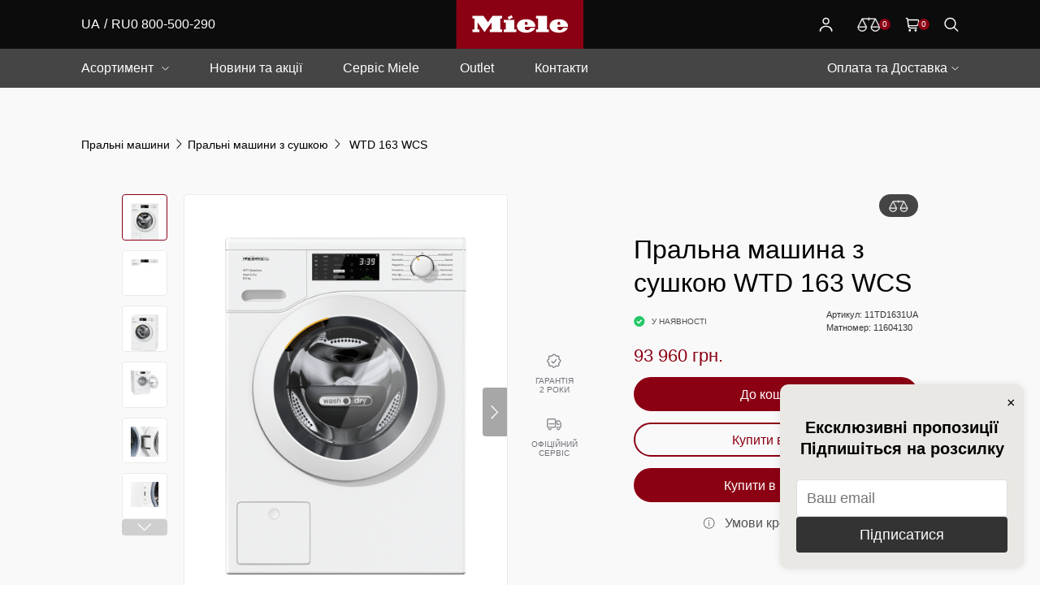

--- FILE ---
content_type: text/html; charset=UTF-8
request_url: https://shop.miele.ua/catalog/c_cei/22211/
body_size: 21657
content:
<!DOCTYPE html>
<html lang="ua">

<head>
  <meta charset="utf-8" />
  <meta name="viewport" content="width=device-width, initial-scale=1.0" />

  <title> WTD 163 WCS   - Пральні машини з сушкою - Офіційний інтернет-магазин Miele в Україні</title>

  <link rel="apple-touch-icon" sizes="180x180" href="/bitrix/templates/mieleshop/images/favicon/apple-touch-icon.png" />
  <link rel="icon" type="image/png" sizes="32x32" href="/bitrix/templates/mieleshop/images/favicon/favicon-32x32.png" />
  <link rel="icon" type="image/png" sizes="16x16" href="/bitrix/templates/mieleshop/images/favicon/favicon-16x16.png" />
  <link rel="manifest" href="/bitrix/templates/mieleshop/images/favicon/site.webmanifest" />
  <meta name="msapplication-TileColor" content="#da532c" />
  <meta name="theme-color" content="#ffffff" />

  <link rel="icon" type="image/x-icon" href="/bitrix/templates/mieleshop/images/favicon/favicon.ico" />

  <!--Libs styles-->
  <link media="all" rel="stylesheet" href="/bitrix/templates/mieleshop/css/vendor.min.css" />
  <link rel="stylesheet" href="https://code.jquery.com/ui/1.12.1/themes/base/jquery-ui.css" />
  <link rel="stylesheet" href="https://cdnjs.cloudflare.com/ajax/libs/photoswipe/5.3.4/photoswipe.min.css" />
  <link rel="stylesheet" href="https://cdn.jsdelivr.net/npm/swiper@8/swiper-bundle.min.css" />
  <link rel="stylesheet" href="https://cdnjs.cloudflare.com/ajax/libs/lity/2.4.1/lity.min.css" integrity="sha512-UiVP2uTd2EwFRqPM4IzVXuSFAzw+Vo84jxICHVbOA1VZFUyr4a6giD9O3uvGPFIuB2p3iTnfDVLnkdY7D/SJJQ==" crossorigin="anonymous" referrerpolicy="no-referrer" />
  <style>
    a {
      color: #000;
    }

    .header a {
      color: #fff;
    }
  </style>


  <script src="https://code.jquery.com/jquery-3.6.0.min.js" integrity="sha256-/xUj+3OJU5yExlq6GSYGSHk7tPXikynS7ogEvDej/m4=" crossorigin="anonymous"></script>
  <script src="https://cdnjs.cloudflare.com/ajax/libs/jqueryui/1.12.0/jquery-ui.min.js"></script>


  <script>
      var fm = (function() {
        return {
          load: function() {
            var e = document,
              t = e.getElementById("iframe_flxml_form"),
              n = e.getElementById("flx-styles"),
              r = n ? n.innerHTML : "";
            if (t)
              t.contentWindow.postMessage(r, "https://return.flexmail.eu");
            else
              alert("Flexmail: Frame not found!");
          }
        };
      })();

    </script>


    <style id="flx-styles">

    #flxml_frm>table>tbody>tr>td {
          display: block;
        }

        #popup {
          display: block !important;
        }

        #flxml_frm table,
        #flxml_frm {
          width: 100% !important;
          background: #eae8e4;
        }

        #flxml_frm tr td {
          width: 100%;
          text-align: center;
        }

        #flxml_frm input[type="text"] {
          margin-bottom: 0;
          width: 100% !important;
          box-sizing: border-box;
          padding: 20px 20px !important;
          margin-top: 8px;
          border-radius: 1.375rem !important;
          font-weight: 400;
          letter-spacing: .0625rem;
          border: 0px solid #ffffff !important;
        }

        #iframe_flxml_form {
          height: 173px !important;
        }

        #flxml_frm p {
          margin-top: 5px !important;
          margin-bottom: 5px !important;
        }

        #flxml_frm button[type="submit"] {
          height: 42px !important;
          width: 100% !important;
          padding: 9px 16px;
          background: #F59B00;
          color: #000;
          border-radius: 1.375rem;
          font-weight: 500;
          letter-spacing: .0625rem;
          text-transform: uppercase;
          text-decoration: none;
          order-style: solid;
          font-size: .75rem;
          transition: background 0.25s ease;
        }

        #flxml_frm button[type="submit"]:hover {
          background: #ffb027;
        }

        #flxml_frm button[type="submit"]:active {
          background: #e28f01;
        }

</style>

  <meta http-equiv="Content-Type" content="text/html; charset=UTF-8" />
<meta name="keywords" content="Miele, Міле, купити техніку Miele, пральна машина, пилосос, духова шафа, мікрохвильова піч, витяжка, варильна поверхня, холодильник, кавомашина, німецька побутова хімія, пральний порошок, аксесуари для техніки, купити в Києві,гарантія, сервіс, сервісне обслуговування" />
<meta name="description" content="Каталог высококачественной бытовой техники Miele. Немецкое качество, официальная гарантия и сервис, доставка по всей Украине." />
<link href="/bitrix/js/main/core/css/core.css?14361193673963" type="text/css"  rel="stylesheet" />
<link href="/bitrix/js/main/core/css/core_popup.css?149453332919809" type="text/css"  rel="stylesheet" />
<link href="/bitrix/templates/mieleshop/components/bigmihail/catalog.element.propgroup/.default/style.css?16959257401355" type="text/css"  rel="stylesheet" />
<script type="text/javascript">if(!window.BX)window.BX={message:function(mess){if(typeof mess=='object') for(var i in mess) BX.message[i]=mess[i]; return true;}};</script>
<script type="text/javascript">(window.BX||top.BX).message({'JS_CORE_LOADING':'Завантаження...','JS_CORE_NO_DATA':'— Немає даних —','JS_CORE_WINDOW_CLOSE':'Закрити','JS_CORE_WINDOW_EXPAND':'Розгорнути','JS_CORE_WINDOW_NARROW':'Згорнути у вікно','JS_CORE_WINDOW_SAVE':'Зберегти','JS_CORE_WINDOW_CANCEL':'Скасувати','JS_CORE_WINDOW_CONTINUE':'Продовжити','JS_CORE_H':'г','JS_CORE_M':'хв','JS_CORE_S':'с','JSADM_AI_HIDE_EXTRA':'Приховати зайві','JSADM_AI_ALL_NOTIF':'Показати всі','JSADM_AUTH_REQ':'Потрібна авторизація!','JS_CORE_WINDOW_AUTH':'Увійти','JS_CORE_IMAGE_FULL':'Повний розмір'});</script>
<script type="text/javascript">(window.BX||top.BX).message({'LANGUAGE_ID':'ua','FORMAT_DATE':'DD.MM.YYYY','FORMAT_DATETIME':'DD.MM.YYYY HH:MI:SS','COOKIE_PREFIX':'BITRIX_SM','SERVER_TZ_OFFSET':'7200','SITE_ID':'u1','SITE_DIR':'/','USER_ID':'','SERVER_TIME':'1768795969','USER_TZ_OFFSET':'0','USER_TZ_AUTO':'Y','bitrix_sessid':'ecba4371f70c2e71f426e17349e3ae27'});</script>


<script type="text/javascript" src="/bitrix/js/main/core/core.js?1494533329117307"></script>
<script type="text/javascript" src="/bitrix/js/main/core/core_popup.js?149453332957597"></script>
<script type="text/javascript">
					(function () {
						"use strict";

						var counter = function ()
						{
							var cookie = (function (name) {
								var parts = ("; " + document.cookie).split("; " + name + "=");
								if (parts.length == 2) {
									try {return JSON.parse(decodeURIComponent(parts.pop().split(";").shift()));}
									catch (e) {}
								}
							})("BITRIX_CONVERSION_CONTEXT_u1");

							if (cookie && cookie.EXPIRE >= BX.message("SERVER_TIME") && cookie.UNIQUE && cookie.UNIQUE.length > 0)
							{
								for (var i = 0; i < cookie.UNIQUE.length; i++)
								{
									if (cookie.UNIQUE[i] == "conversion_visit_day")
										return;
								}
							}

							var request = new XMLHttpRequest();
							request.open("POST", "/bitrix/tools/conversion/ajax_counter.php", true);
							request.setRequestHeader("Content-type", "application/x-www-form-urlencoded");
							request.send(
								"SITE_ID="+encodeURIComponent("u1")+
								"&sessid="+encodeURIComponent(BX.bitrix_sessid())+
								"&HTTP_REFERER="+encodeURIComponent(document.referrer)
							);
						};

						if (window.frameRequestStart === true)
							BX.addCustomEvent("onFrameDataReceived", counter);
						else
							BX.ready(counter);
					})();
				</script>



<script type="text/javascript" src="/bitrix/templates/mieleshop/js/bigmihail-gtag.js?173522071113727"></script>
<script type="text/javascript">var _ba = _ba || []; _ba.push(["aid", "1f5d45f8fc57c58e4dd5131819662218"]); _ba.push(["host", "shop.miele.ua"]); _ba.push(["ad[ct][item]", "[base64]"]);_ba.push(["ad[ct][user_id]", function(){return BX.message("USER_ID") ? BX.message("USER_ID") : 0;}]);_ba.push(["ad[ct][recommendation]", function() {var rcmId = "";var cookieValue = BX.getCookie("BITRIX_SM_RCM_PRODUCT_LOG");var productId = 22211;var cItems = [];var cItem;if (cookieValue){cItems = cookieValue.split(".");}var i = cItems.length;while (i--){cItem = cItems[i].split("-");if (cItem[0] == productId){rcmId = cItem[1];break;}}return rcmId;}]);_ba.push(["ad[ct][v]", "2"]);(function() {var ba = document.createElement("script"); ba.type = "text/javascript"; ba.async = true;ba.src = (document.location.protocol == "https:" ? "https://" : "http://") + "bitrix.info/ba.js";var s = document.getElementsByTagName("script")[0];s.parentNode.insertBefore(ba, s);})();</script>



  
<meta property="og:title" content="Пральна машина з сушкою WTD 163 WCS" />
<meta property="og:image" content="https://shop.miele.ua/upload/iblock/d5b/d5b3822ff1c530e563c55f160bd31660.jpeg" />
  
  

  <!--Main styles-->
  <link media="all" rel="stylesheet" href="/bitrix/templates/mieleshop/css/styles.min.css" />
  <link media="all" rel="stylesheet" href="/bitrix/templates/mieleshop/css/custom.css" />


  <script>
    dataLayer = [];
      </script>



  <!-- Google Tag Manager -->
  <script>
    (function(w, d, s, l, i) {
      w[l] = w[l] || [];
      w[l].push({
        'gtm.start': new Date().getTime(),
        event: 'gtm.js'
      });
      var f = d.getElementsByTagName(s)[0],
        j = d.createElement(s),
        dl = l != 'dataLayer' ? '&l=' + l : '';
      j.async = true;
      j.src =
        'https://www.googletagmanager.com/gtm.js?id=' + i + dl;
      f.parentNode.insertBefore(j, f);
    })(window, document, 'script', 'dataLayer', 'GTM-5J8HLQN');
  </script>
  <!-- End Google Tag Manager -->

  <!-- Google Tag Manager -->
  <script>
    (function(w, d, s, l, i) {
      w[l] = w[l] || [];
      w[l].push({
        'gtm.start': new Date().getTime(),
        event: 'gtm.js'
      });
      var f = d.getElementsByTagName(s)[0],
        j = d.createElement(s),
        dl = l != 'dataLayer' ? '&l=' + l : '';
      j.async = true;
      j.src =
        'https://www.googletagmanager.com/gtm.js?id=' + i + dl;
      f.parentNode.insertBefore(j, f);
    })(window, document, 'script', 'dataLayer', 'GTM-KQPR7B');
  </script>
  <!-- End Google Tag Manager -->



  <script>
    (function(i, s, o, g, r, a, m) {
      i['GoogleAnalyticsObject'] = r;
      i[r] = i[r] || function() {
        (i[r].q = i[r].q || []).push(arguments)
      }, i[r].l = 1 * new Date();
      a = s.createElement(o),
        m = s.getElementsByTagName(o)[0];
      a.async = 1;
      a.src = g;
      m.parentNode.insertBefore(a, m)
    })(window, document, 'script', 'https://www.google-analytics.com/analytics.js', 'ga');

    ga('create', 'UA-46986190-1', 'auto');
    ga('send', 'pageview');
  </script>


  <!-- Global site tag (gtag.js) - Google Ads: 736469854 -->
  <script async src="https://www.googletagmanager.com/gtag/js?id=G-BKYZMXWELF"></script>
  <script>
    window.dataLayer = window.dataLayer || [];

    function gtag() {
      dataLayer.push(arguments);
    }
    gtag('js', new Date());
    gtag('set', {
      'currency': 'UAH'
    });
    gtag('config', 'AW-736469854');
    gtag('config', 'G-VK03LXVVDS'); // 382909687, {'debug_mode':true} Yelpix debug
    gtag('config', 'G-BKYZMXWELF'); // 2023-06-26 Google Analytics 4
  </script>
  <!-- End Global site tag (gtag.js) - Google Ads: 736469854 -->
  <!--(()=>{  })();-->



  <!-- Meta Pixel Code -->
  <script>
    ! function(f, b, e, v, n, t, s) {
      if (f.fbq) return;
      n = f.fbq = function() {
        n.callMethod ?
          n.callMethod.apply(n, arguments) : n.queue.push(arguments)
      };
      if (!f._fbq) f._fbq = n;
      n.push = n;
      n.loaded = !0;
      n.version = '2.0';
      n.queue = [];
      t = b.createElement(e);
      t.async = !0;
      t.src = v;
      s = b.getElementsByTagName(e)[0];
      s.parentNode.insertBefore(t, s)
    }(window, document, 'script',
      'https://connect.facebook.net/en_US/fbevents.js');
    fbq('init', '944461907415993');
    fbq('track', 'PageView');
  </script>
  <noscript><img height="1" width="1" style="display:none" src="https://www.facebook.com/tr?id=944461907415993&ev=PageView&noscript=1" /></noscript>
  <!-- End Meta Pixel Code -->


</head>


<body class="index-page">

  <!-- Google Tag Manager (noscript) -->
  <noscript><iframe src="https://www.googletagmanager.com/ns.html?id=GTM-5J8HLQN" height="0" width="0" style="display:none;visibility:hidden"></iframe></noscript>
  <!-- End Google Tag Manager (noscript) -->


  <div id="panel" style="position: absolute; top:0px; z-index:99999; width:100%;"></div>


  
  <div class="wrapper">
    <!--Header start-->
    <header class="header" id="header">
      <div class="header_block header_block--top">
        <div class="container">
          <div class="menu-button">
            <span class="l l-1"></span>
            <span class="l l-2"></span>
            <span class="l l-3"></span>
          </div>
          <a href="#" class="action action-compare d-inline-flex d-lg-none">
            <span class="icon icon-compare"></span>
            <span class="action-count">0</span>
          </a>

          
          <div class="header_langs-phone d-none d-lg-flex">
            <div class="header_langs">
              <ul>
                <li><a href="/catalog/c_cei/22211/index.php" class="active current-lang ua">UA</a></li><li><a href="/ru/catalog/c_cei/22211/index.php" class="ru">RU</a></li>              </ul>
            </div>
            <div class="header_phone">
              <a href="tel:0800500290">0 800-500-290</a>
            </div>
          </div>
          <div class="header_logo">
            <a href="/" class="logo">
              <picture><img src="/bitrix/templates/mieleshop/images/logo.svg" alt="" /></picture>
            </a>
          </div>
          <div class="header_actions actions">

                          <!-- <a class="header-registration action action-user" href="/auth/reg.php"><span class="icon icon-user"></span></a> -->
              <a class="header-login action action-user" href="/auth/login.php"><span class="icon icon-user"></span></a>
            
            <a href="#" class="action action-compare">
              <span class="icon icon-compare"></span>
              <span class="action-count">0</span>
            </a>
            <a href="#" class="action action-fav" style="display: none;">
              <span class="icon icon-fav"></span>
              <span class="action-count">0</span>
            </a>
            <a href="#" class="action action-cart">
              <span class="icon icon-cart"></span>
              <span class="action-count">0</span>
            </a>
            <a href="#" class="action action-search">
              <span class="icon icon-search"></span>
            </a>
          </div>
          <div class="header_search">
            
 			<form action="/catalog/search-result.php" class="form">
                <input type="text"  name="q" value="" placeholder="Пошук" />
                <button><span class="icon icon-search"></span></button>
            </form>
          </div>
        </div>
      </div>
      <div class="header_block header_block--bottom">
        <div class="container">
          <nav class="header_nav">
            <div class="header_langs-phone d-flex d-lg-none">
              <div class="header_langs">
                <ul>
                  <li><a href="/catalog/c_cei/22211/index.php" class="active current-lang ua">UA</a></li><li><a href="/ru/catalog/c_cei/22211/index.php" class="ru">RU</a></li>                </ul>
              </div>
              <div class="header_phone">
                <a href="tel:0800500290">0 800-500-290</a>
              </div>
            </div>
            <ul class="menu">
                              <li class="menu_item d-block d-lg-none">
                  <a href="/auth/reg.php" class="menu_link">Реєстрація</a>
                </li>
                            <li class="menu_item d-block d-lg-none">
                <a href="/auth/login.php" class="menu_link">Вхід в Особистий кабінет</a>
              </li>
              <li id="navToNormCatalog" class="menu_item with-child">
                <a href="#" class="menu_link">Асортимент</a>
                <!-- . -->
                <div class="submenu">
                  


		
	<ul>
	<li id="bx_1847241719_313">
				<a href="/catalog/uhod-za-belyom/">


		

			<div class="image image--1-1 image--cover">
                <picture><img src="/upload/resize_cache/iblock/301/76_76_2/30175e52db5a2cb410800f3a55e91ff3.jpg" alt="" /></picture>
            </div>




				<div class="text">
				Техніка по догляду за білизною				</div>
				</a>



				</li>
	<li id="bx_1847241719_706">
				<a href="/catalog/tekhnika_dlya_kukhni/">


		

			<div class="image image--1-1 image--cover">
                <picture><img src="/upload/resize_cache/iblock/927/76_76_2/9273fc9031d04067d33b23f0827696af.jpg" alt="" /></picture>
            </div>




				<div class="text">
				Техніка для кухні
				</div>
				</a>



				</li>
	<li id="bx_1847241719_761">
				<a href="/catalog/tekhnika_po_ukhodu_za_domom/">


		

			<div class="image image--1-1 image--cover">
                <picture><img src="/upload/resize_cache/iblock/bcb/76_76_2/bcb46f8141327df16025c3f34ab03d51.jpg" alt="" /></picture>
            </div>




				<div class="text">
				Техніка по догляду за будинком				</div>
				</a>



				</li>
	<li id="bx_1847241719_768">
				<a href="/catalog/aksessuary_i_bytovaya_khimiya/">


		

			<div class="image image--1-1 image--cover">
                <picture><img src="/upload/resize_cache/iblock/e99/76_76_2/e99ad784513e9037de45f9b16f6ac7c2.jpg" alt="" /></picture>
            </div>




				<div class="text">
				Аксесуари та побутова хімія				</div>
				</a>



				</li>
	<li id="bx_1847241719_307">
				<a href="/catalog/professionalnoe_oborudovanie/">


		

			<div class="image image--1-1 image--cover">
                <picture><img src="/upload/resize_cache/iblock/40a/76_76_2/40adf151da64d567352696c71dd80322.jpg" alt="" /></picture>
            </div>




				<div class="text">
				Професійне обладнання				</div>
				</a>



				</li>
	<li id="bx_1847241719_371">
				<a href="/catalog/uslugi/">


		

			<div class="image image--1-1 image--cover">
                <picture><img src="/upload/resize_cache/iblock/a31/76_76_2/a31d09a0c3d0ec22c6e86c7b65da7575.jpg" alt="" /></picture>
            </div>




				<div class="text">
				Послуги та запчастини				</div>
				</a>



				</li>
	<li id="bx_1847241719_805">
				<a href="/catalog/dopolnitelnaya_garantiya/">


		

			<div class="image image--1-1 image--cover">
                <picture><img src="/upload/resize_cache/iblock/137/76_76_2/1372d7705bee6f45cd0ffd49cdb970aa.jpg" alt="" /></picture>
            </div>




				<div class="text">
				Додаткова гарантія				</div>
				</a>



				</li>
	</ul>



<!-- Спецпредложения -->

		<div class="catalog-specials">
                <!--    <a href="/special.php" class="title-specials"></a>   -->
                    <div class="items-specials">

	<!-- <ul class="catalog-items specials" style="display:none;">
			</ul> -->
            </div>
            </div>




                  <!-- <li>
                        <a href="#">
                          <div class="image image--1-1 image--cover">
                            <picture><img src="images/menu/m1.png" alt="" /></picture>
                          </div>
                          <div class="text">Техніка по догляду за білизною</div>
                        </a>
                      </li> -->

                </div>
              </li>
              <li class="menu_item with-child d-block d-lg-none">
                <a href="#" class="menu_link">Оплата та Доставка</a>
                <div class="submenu">
                  <ul>
                    <li>
                      <a href="/text/payment.php">Замовлення та оплата</a>
                    </li>
                    <li>
                      <a href="/text/delivery.php">Доставка та монтаж</a>
                    </li>
                    <li>
                      <a href="/text/warranty.php">Гарантія Miele</a>
                    </li>
                    <li>
                      <a href="/text/services.php">Сервіс Miele</a>
                    </li>
                    <li>
                      <a href="/text/tovary-v-kredit.php">Умови кредитування</a>
                    </li>
                  </ul>
                </div>
              </li>
              <li class="menu_item">
                <a href="/news/" class="menu_link">Новини та акції</a>
              </li>
              <li class="menu_item">
                <a href="/text/services.php" class="menu_link">Сервіс Miele</a>
              </li>
                            <li id="navToSpecCatalog" class="menu_item">
                <a href="/catalog/special.php" class="menu_link">Outlet</a>
                <!--  -->
              </li>              <li class="menu_item d-flex d-lg-none">
                <a href="/text/about_miele.php" class="menu_link">Про Miele</a>
              </li>
              <li class="menu_item d-block d-lg-none">
                <a href="https://cooking.miele.ua/" target="_blank" class="menu_link">Заходи Miele</a>
              </li>
              <li class="menu_item d-block d-lg-none">
                <a href="https://www.miele.ua/uk/m/index-a.htm" class="menu_link">Дизайнерам і <br>девелоперам</a>
              </li>
              <li class="menu_item"><a href="/contacts/info.php" class="menu_link">Контакти</a></li>
            </ul>
          </nav>
          <div class="dropdown dropdown-info">
            <div class="dropdown_head">
              <div class="text">
                <p>Оплата та Доставка</p>
              </div>
              <span class="icon icon-chevron--d"></span>
            </div>
            <div class="dropdown_body">
              <div class="dropdown_inner">
                <ul>
                  <li>
                    <a href="/text/payment.php">Замовлення та оплата</a>
                  </li>
                  <li>
                    <a href="/text/delivery.php">Доставка та монтаж</a>
                  </li>
                  <li>
                    <a href="/text/warranty.php">Гарантія Miele</a>
                  </li>
                  <li>
                    <a href="/text/services.php">Сервіс Miele</a>
                  </li>
                  <li>
                    <a href="/text/tovary-v-kredit.php">Умови кредитування</a>
                  </li>
                </ul>
              </div>
            </div>
          </div>
        </div>
      </div>
    </header>

    <div id="top"></div>



    <!-- cart drawer  -->
    <aside class="shop-cart no-cred">
      <div class="shop-cart-overlay shop-cart-close"></div>
      <div id="smallBasketCont" class="shop-cart_wrapper">
        <!-- Кредиты должны быть внутри этого контейнера. 
Потому что редко используются. Большинству людей они будут лишними-->
              <div class="cart-items-empty"><div><h4>Ваш кошик порожній</h4></div></div>


      </div><!-- .shop-cart_block-footer -->

<script>
        (() => {
          let cForm = document.querySelector(".credit_form");
          if (cForm) {
	    let i=0, cl = cForm.classList, curClass = new Array();
	    for (i=0; i<cl.length; i++) if (cl.item(i) != ".credit_form") {
	      curClass.push(cl.item(i));
	    }
            cForm.querySelectorAll(".changer").forEach((changer) => {
              changer.addEventListener("click", (e) => {


                cForm.classList.add(`show-${changer.dataset.type}`);
                curClass.push(`show-${changer.dataset.type}`);
              });
            });

            cForm.querySelectorAll(".back").forEach((changer) => {
              changer.addEventListener("click", (e) => {
                cForm.classList.remove(curClass[curClass.length - 1]);
                curClass.pop();
              });
            });
          }


                    window.HIDE_CREDIT_BUTTON = false;
          
        })();


</script>

      </div><!-- #smallBasketCont.shop-cart_wrapper -->
    </aside>
    <!-- cart drawer End -->



    <aside class="shop-compare">
      <div class="shop-compare-overlay"></div>
      <div class="shop-cart_wrapper">
        <div class="shop-cart_block shop-cart_block-header">
          <div class="shop-cart-title">Порівняйте товари</div>
          <div class="compare-close-btn">
            <span class="icon icon-close"></span>
          </div>
        </div><!-- .shop-cart_block-header -->
        <div id="compareRightBox" data-template="shop2024" class="shop-cart_block shop-cart_block-body">
          Товари для порівняння не вибрані

        </div><!-- #compareRightBox -->
      </div>

      <div class="shop-cart_block shop-cart_block-footer" style="z-index: 9999; position: sticky !important; bottom: 0;">
        <div class="shop-cart_buttons">
          <div class="cart-order-now">
            <a href="/catalog/compare/" class="btn btn-red">Порівняти товари</a>
          </div>
        </div>
      </div><!-- .shop-cart_block-footer -->
    </aside>



    <!--Header end-->

    <main class="content">
      <!--sections start-->

      
<style>
	div#\31 s-manual-exist {
		display: none;
	}
</style>

<section class="sc product product-main">
	<div class="container">
		<div class="breadcrumbs_wrap">
			<ul class="breadcrumbs">
				<li><a href="/catalog/stiralnye_mashiny_s_frontalnoy_zagruzkoy/" title="Пральні машини">Пральні машини</a></li><li><a href="/catalog/c_cei/" title="Пральні машини з сушкою">Пральні машини з сушкою</a></li><li> WTD 163 WCS  </li>			</ul>
		</div>
		<div class="row product-row">
			<div class="col-md-6 media-side">

				

				<div class="product_slider">
					<div class="thumbs-slider">
						<div class="swiper-container">
							<div class="swiper-wrapper">

																	<div class="swiper-slide">
										<div class="image">
											<picture><img src="/upload/iblock/d5b/d5b3822ff1c530e563c55f160bd31660.jpeg" alt=" WTD 163 WCS  " title=" WTD 163 WCS  " /></picture>
										</div>
									</div>
																	<div class="swiper-slide">
										<div class="image">
											<picture><img src="/upload/iblock/4ef/4ef80c38ee36da6ba354597a6adf9f51.jpeg" alt="" title="" /></picture>
										</div>
									</div>
																	<div class="swiper-slide">
										<div class="image">
											<picture><img src="/upload/iblock/fb7/fb7083ebd3281b2bb7ec5f58781caf28.jpeg" alt="" title="" /></picture>
										</div>
									</div>
																	<div class="swiper-slide">
										<div class="image">
											<picture><img src="/upload/iblock/33d/33dca34974e256257510b9ee25164eec.jpeg" alt="" title="" /></picture>
										</div>
									</div>
																	<div class="swiper-slide">
										<div class="image">
											<picture><img src="/upload/iblock/cd0/cd0b209bac242db7449ba09b758b669d.jpeg" alt="" title="" /></picture>
										</div>
									</div>
																	<div class="swiper-slide">
										<div class="image">
											<picture><img src="/upload/iblock/9cb/9cbdbe5066206223398a31319ff67931.jpeg" alt="" title="" /></picture>
										</div>
									</div>
																	<div class="swiper-slide">
										<div class="image">
											<picture><img src="/upload/iblock/778/7784998b5b350d89cf9d29c4c95df6e8.jpeg" alt="" title="" /></picture>
										</div>
									</div>
																	<div class="swiper-slide">
										<div class="image">
											<picture><img src="/upload/iblock/5fc/5fc1798b9ed15a5aefc0d56c5fa52b83.jpeg" alt="" title="" /></picture>
										</div>
									</div>
																	<div class="swiper-slide">
										<div class="image">
											<picture><img src="/upload/iblock/0ae/0aeecae4436c36a1d707800f1f2674a1.jpeg" alt="" title="" /></picture>
										</div>
									</div>
																	<div class="swiper-slide">
										<div class="image">
											<picture><img src="/upload/iblock/1b9/1b98367deb3249c7e464344d31656a05.jpeg" alt="" title="" /></picture>
										</div>
									</div>
																	<div class="swiper-slide">
										<div class="image">
											<picture><img src="/upload/iblock/ac9/ac9ca8a754a7ba29b43138cf30052a9c.jpeg" alt="" title="" /></picture>
										</div>
									</div>
																	<div class="swiper-slide">
										<div class="image">
											<picture><img src="/upload/iblock/2ee/2eefe98cfa4e2c94ab0ed39767ca6adf.jpeg" alt="" title="" /></picture>
										</div>
									</div>
															</div>
						</div>
						<div class="swiper-button swiper-button-prev">
							<span class="icon icon-chevron--l"></span>
						</div>
						<div class="swiper-button swiper-button-next">
							<span class="icon icon-chevron--r"></span>
						</div>
					</div>
					<div class="main-slider">
						<div class="swiper-container my-gallery">
							<div class="swiper-wrapper " itemscope itemtype="http://schema.org/ImageGallery">

																	<div class="swiper-slide" itemprop="associatedMedia" itemscope itemtype="http://schema.org/ImageObject">
										<a href="/upload/iblock/d5b/d5b3822ff1c530e563c55f160bd31660.jpeg" itemprop="contentUrl" class="image">
											<picture itemprop="thumbnail"><img src="/upload/iblock/d5b/d5b3822ff1c530e563c55f160bd31660.jpeg" alt=" WTD 163 WCS  " title=" WTD 163 WCS  " /></picture>
										</a>
									</div>
																	<div class="swiper-slide" itemprop="associatedMedia" itemscope itemtype="http://schema.org/ImageObject">
										<a href="/upload/iblock/4ef/4ef80c38ee36da6ba354597a6adf9f51.jpeg" itemprop="contentUrl" class="image">
											<picture itemprop="thumbnail"><img src="/upload/iblock/4ef/4ef80c38ee36da6ba354597a6adf9f51.jpeg" alt="" title="" /></picture>
										</a>
									</div>
																	<div class="swiper-slide" itemprop="associatedMedia" itemscope itemtype="http://schema.org/ImageObject">
										<a href="/upload/iblock/fb7/fb7083ebd3281b2bb7ec5f58781caf28.jpeg" itemprop="contentUrl" class="image">
											<picture itemprop="thumbnail"><img src="/upload/iblock/fb7/fb7083ebd3281b2bb7ec5f58781caf28.jpeg" alt="" title="" /></picture>
										</a>
									</div>
																	<div class="swiper-slide" itemprop="associatedMedia" itemscope itemtype="http://schema.org/ImageObject">
										<a href="/upload/iblock/33d/33dca34974e256257510b9ee25164eec.jpeg" itemprop="contentUrl" class="image">
											<picture itemprop="thumbnail"><img src="/upload/iblock/33d/33dca34974e256257510b9ee25164eec.jpeg" alt="" title="" /></picture>
										</a>
									</div>
																	<div class="swiper-slide" itemprop="associatedMedia" itemscope itemtype="http://schema.org/ImageObject">
										<a href="/upload/iblock/cd0/cd0b209bac242db7449ba09b758b669d.jpeg" itemprop="contentUrl" class="image">
											<picture itemprop="thumbnail"><img src="/upload/iblock/cd0/cd0b209bac242db7449ba09b758b669d.jpeg" alt="" title="" /></picture>
										</a>
									</div>
																	<div class="swiper-slide" itemprop="associatedMedia" itemscope itemtype="http://schema.org/ImageObject">
										<a href="/upload/iblock/9cb/9cbdbe5066206223398a31319ff67931.jpeg" itemprop="contentUrl" class="image">
											<picture itemprop="thumbnail"><img src="/upload/iblock/9cb/9cbdbe5066206223398a31319ff67931.jpeg" alt="" title="" /></picture>
										</a>
									</div>
																	<div class="swiper-slide" itemprop="associatedMedia" itemscope itemtype="http://schema.org/ImageObject">
										<a href="/upload/iblock/778/7784998b5b350d89cf9d29c4c95df6e8.jpeg" itemprop="contentUrl" class="image">
											<picture itemprop="thumbnail"><img src="/upload/iblock/778/7784998b5b350d89cf9d29c4c95df6e8.jpeg" alt="" title="" /></picture>
										</a>
									</div>
																	<div class="swiper-slide" itemprop="associatedMedia" itemscope itemtype="http://schema.org/ImageObject">
										<a href="/upload/iblock/5fc/5fc1798b9ed15a5aefc0d56c5fa52b83.jpeg" itemprop="contentUrl" class="image">
											<picture itemprop="thumbnail"><img src="/upload/iblock/5fc/5fc1798b9ed15a5aefc0d56c5fa52b83.jpeg" alt="" title="" /></picture>
										</a>
									</div>
																	<div class="swiper-slide" itemprop="associatedMedia" itemscope itemtype="http://schema.org/ImageObject">
										<a href="/upload/iblock/0ae/0aeecae4436c36a1d707800f1f2674a1.jpeg" itemprop="contentUrl" class="image">
											<picture itemprop="thumbnail"><img src="/upload/iblock/0ae/0aeecae4436c36a1d707800f1f2674a1.jpeg" alt="" title="" /></picture>
										</a>
									</div>
																	<div class="swiper-slide" itemprop="associatedMedia" itemscope itemtype="http://schema.org/ImageObject">
										<a href="/upload/iblock/1b9/1b98367deb3249c7e464344d31656a05.jpeg" itemprop="contentUrl" class="image">
											<picture itemprop="thumbnail"><img src="/upload/iblock/1b9/1b98367deb3249c7e464344d31656a05.jpeg" alt="" title="" /></picture>
										</a>
									</div>
																	<div class="swiper-slide" itemprop="associatedMedia" itemscope itemtype="http://schema.org/ImageObject">
										<a href="/upload/iblock/ac9/ac9ca8a754a7ba29b43138cf30052a9c.jpeg" itemprop="contentUrl" class="image">
											<picture itemprop="thumbnail"><img src="/upload/iblock/ac9/ac9ca8a754a7ba29b43138cf30052a9c.jpeg" alt="" title="" /></picture>
										</a>
									</div>
																	<div class="swiper-slide" itemprop="associatedMedia" itemscope itemtype="http://schema.org/ImageObject">
										<a href="/upload/iblock/2ee/2eefe98cfa4e2c94ab0ed39767ca6adf.jpeg" itemprop="contentUrl" class="image">
											<picture itemprop="thumbnail"><img src="/upload/iblock/2ee/2eefe98cfa4e2c94ab0ed39767ca6adf.jpeg" alt="" title="" /></picture>
										</a>
									</div>
								
							</div>
						</div>
						<div class="swiper-button swiper-button-prev">
							<span class="icon icon-chevron--l"></span>
						</div>
						<div class="swiper-button swiper-button-next">
							<span class="icon icon-chevron--r"></span>
						</div>
					</div>
				</div>
			</div>
			<script>
				(() => {
					document.querySelectorAll('.main-slider .image').forEach(item => {
						item.querySelector('img').onload = function() {
							item.setAttribute('data-pswp-width', item.querySelector('img').naturalWidth)
							item.setAttribute('data-pswp-height', item.querySelector('img').naturalHeight)
						}
					})
				})()
			</script>
			<div class="col-md-1 extra-side">
				<div class="product_extra-actions">
										
					
													<button class="action action-garant">
								<span class="icon icon-garant"></span>
								<span class="text">ГАРАНТІЯ 2 РОКИ</span>
							</button>
							<button class="action action-tech">
								<span class="icon icon-tech"></span>
								<span class="text">ОФІЦІЙНИЙ СЕРВІС</span>
						    </button>
												
									</div>
			</div>

			<div class="col-md-5 info-side">
				<div class="product_info">
					<div class="product_info-top">

						
						<!--add class 'active' if selected as favorite-->
						<button class="action add-favorite">
							<span class="icon icon-fav" style="display:none;"></span>
						</button>

						<button class="action add-compare" id="compareProduct_22211">
							<span class="icon icon-compare"></span>
						</button>
					</div>
					<div class="product_info-middle">
						<h1 class="h2">Пральна машина з сушкою WTD 163 WCS</h1>
													<div class="available true">
								<span class="icon icon-check-circle"></span>
								<span class="text">у наявності</span>
							</div>
						

						<div class="art">
						Артикул: <span>11TD1631UA</span></br>
						Матномер: <span>11604130
						</div>
						
						
						<div class="product-card-price">

																	<div class="current">93 960 грн.</div>
													</div>



						<!--  </div> -->
						<div class="product_info-bottom">

							
								<button id="buyProduct_22211" class="btn btn-red w-anim add-to-cart-btn">
									<span class="text">До кошику</span>
									<div class="btn-cart">
										<svg viewBox="0 0 36 26">
											<polyline points="1 2.5 6 2.5 10 18.5 25.5 18.5 28.5 7.5 7.5 7.5"></polyline>
											<polyline points="15 13.5 17 15.5 22 10.5"></polyline>
										</svg>
									</div>
								</button>

								
								<button class="btn btn-red bordered" id="order1click" class="action-button">
									<span class="text">Купити в 1 клік</span>
								</button>

								<button id="makeCredit_22211" class="btn btn-red w-anim credit-product-btn action-button">
									<span class="text">Купити в кредит</span>
									<div class="btn-cart">
										<svg viewBox="0 0 36 26">
											<polyline points="1 2.5 6 2.5 10 18.5 25.5 18.5 28.5 7.5 7.5 7.5"></polyline>
											<polyline points="15 13.5 17 15.5 22 10.5"></polyline>
										</svg>
									</div>
								</button>

																	<a href="/text/tovary-v-kredit.php" class="terms"><span class="icon icon-info"></span><span class="text">Умови кредитування</span></a>
								
							
						</div>
					</div>
				</div>
			</div>
		</div>
</section>

<section class="sc product product-tabs">
	<div class="product-tabs_head">
		<div class="container">
			<div class="row">
				<div class="offset-lg-1 col-lg-10">
					<div class="tab_menu">
						<a href="#t1" class="tab-link active"><span class="text"><!-- Властивості -->Опис товару і характеристики</span></a>
						<a href="#t2" class="tab-link"><span class="text">Відео</span></a>
						<a href="#t3" class="tab-link"><span class="text">Документація</span></a>
						<a href="#t4" class="tab-link"><span class="text">Аксесуари та побутова хімія</span></a>
					</div>
				</div>
			</div>
		</div>
	</div>

	<div class="product-tabs_body">
		<div class="container">
			<div class="row">

				<div class="offset-lg-1 col-lg-10">
					<div class="tab active" id="t1">
						<div class="tab_inner">





							<div class="accordion">
								<div class="accordion-item open">
									<div class="accordion-item_head">
										<h5>Опис товару</h5>
										<span class="icon icon-chevron-bold--d"></span>
									</div>
									<div class="accordion-item_body">
										<div class="accordion-item_inner">
											<Font size = "4"> Прально-сушильна машина з фронтальним завантаженням Miele. </ Font>
<Ul>
<Li> Завантаження при пранні 8 кг. </ Li>
<Li> Завантаження при сушінні 5 кг. </ Li>
<Li> Віджим 1500 об / хв. </ Li>
<Li> Дисплей DirectSensor White. </ Li>
<Li> Відтермінування старту до 24 год. </ Li>
<Li> PerfectDry - визначаючи мінеральний склад оптимізує процес сушіння. </ Li>
<Li> Мотор ProfiEco. </ Li>
<Li> Miele @ home. </ Li>
</ Ul>										</div>
									</div>
								</div>

								
														
						<div class="accordion-item  first-item" id="#productPropGroup1">
                          <div class="accordion-item_head">
                            <h5>Дизайн</h5>
                            <span class="icon icon-chevron-bold--d"></span>
                          </div>
                          <div class="accordion-item_body">
                            <div class="accordion-item_inner">
                              <table>
                                <tbody>
                                                                  <tr>
                                    <td>
                                      <div class="txt">Тип приладу</div>
                                    </td>
                                    <td>
                                      										Пральна машина з сушкою									                                    </td>
                                  </tr>
                                                                   <tr>
                                    <td>
                                      <div class="txt">Дисплей</div>
                                    </td>
                                    <td>
                                      										Так									                                    </td>
                                  </tr>
                                                                   <tr>
                                    <td>
                                      <div class="txt">Дизайн дверцят</div>
                                    </td>
                                    <td>
                                      										Білий з чорним внутрішнім кільцем									                                    </td>
                                  </tr>
                                                                   <tr>
                                    <td>
                                      <div class="txt">Тип панелі управління</div>
                                    </td>
                                    <td>
                                      										Поворотний перемикач									                                    </td>
                                  </tr>
                                                                   <tr>
                                    <td>
                                      <div class="txt">Тип завантажувального люка</div>
                                    </td>
                                    <td>
                                      										Великий круглий люк									                                    </td>
                                  </tr>
                                                                   <tr>
                                    <td>
                                      <div class="txt">Тип дисплея</div>
                                    </td>
                                    <td>
                                      										DirectSensor 7-сегментний білий									                                    </td>
                                  </tr>
                                                                 </tbody>
                              </table>
                            </div>
                          </div>
                        </div>
							
						<div class="accordion-item " id="#productPropGroup2">
                          <div class="accordion-item_head">
                            <h5>Програми</h5>
                            <span class="icon icon-chevron-bold--d"></span>
                          </div>
                          <div class="accordion-item_body">
                            <div class="accordion-item_inner">
                              <table>
                                <tbody>
                                                                  <tr>
                                    <td>
                                      <div class="txt">Тонка білизна</div>
                                    </td>
                                    <td>
                                      										Так									                                    </td>
                                  </tr>
                                                                   <tr>
                                    <td>
                                      <div class="txt">Очищення машини</div>
                                    </td>
                                    <td>
                                      										Так									                                    </td>
                                  </tr>
                                                                   <tr>
                                    <td>
                                      <div class="txt">Тільки полоскання</div>
                                    </td>
                                    <td>
                                      										Так									                                    </td>
                                  </tr>
                                                                   <tr>
                                    <td>
                                      <div class="txt">Експрес</div>
                                    </td>
                                    <td>
                                      										Так									                                    </td>
                                  </tr>
                                                                   <tr>
                                    <td>
                                      <div class="txt">MobileStart</div>
                                    </td>
                                    <td>
                                      										Так									                                    </td>
                                  </tr>
                                                                   <tr>
                                    <td>
                                      <div class="txt">Бавовна</div>
                                    </td>
                                    <td>
                                      										Так									                                    </td>
                                  </tr>
                                                                   <tr>
                                    <td>
                                      <div class="txt">Делікатна</div>
                                    </td>
                                    <td>
                                      										Так									                                    </td>
                                  </tr>
                                                                   <tr>
                                    <td>
                                      <div class="txt">Джинси</div>
                                    </td>
                                    <td>
                                      										Так									                                    </td>
                                  </tr>
                                                                   <tr>
                                    <td>
                                      <div class="txt">Вовна</div>
                                    </td>
                                    <td>
                                      										Так									                                    </td>
                                  </tr>
                                                                   <tr>
                                    <td>
                                      <div class="txt">Сорочки </div>
                                    </td>
                                    <td>
                                      										Так									                                    </td>
                                  </tr>
                                                                   <tr>
                                    <td>
                                      <div class="txt">Злив / віджим</div>
                                    </td>
                                    <td>
                                      										Так									                                    </td>
                                  </tr>
                                                                   <tr>
                                    <td>
                                      <div class="txt">Теплий обдув</div>
                                    </td>
                                    <td>
                                      										Так									                                    </td>
                                  </tr>
                                                                   <tr>
                                    <td>
                                      <div class="txt">ЕКО 40-60</div>
                                    </td>
                                    <td>
                                      										Так									                                    </td>
                                  </tr>
                                                                   <tr>
                                    <td>
                                      <div class="txt">Низькотемпературне прання «холодне» 20°C</div>
                                    </td>
                                    <td>
                                      										Так									                                    </td>
                                  </tr>
                                                                   <tr>
                                    <td>
                                      <div class="txt">Темні речі</div>
                                    </td>
                                    <td>
                                      										Так									                                    </td>
                                  </tr>
                                                                 </tbody>
                              </table>
                            </div>
                          </div>
                        </div>
							
						<div class="accordion-item " id="#productPropGroup4">
                          <div class="accordion-item_head">
                            <h5>Додаткові функції</h5>
                            <span class="icon icon-chevron-bold--d"></span>
                          </div>
                          <div class="accordion-item_body">
                            <div class="accordion-item_inner">
                              <table>
                                <tbody>
                                                                  <tr>
                                    <td>
                                      <div class="txt">Термоотжим</div>
                                    </td>
                                    <td>
                                      										Так									                                    </td>
                                  </tr>
                                                                   <tr>
                                    <td>
                                      <div class="txt">Змив ворсу</div>
                                    </td>
                                    <td>
                                      										Так									                                    </td>
                                  </tr>
                                                                   <tr>
                                    <td>
                                      <div class="txt">Електронне вимірювання залишкової вологи</div>
                                    </td>
                                    <td>
                                      										Так									                                    </td>
                                  </tr>
                                                                   <tr>
                                    <td>
                                      <div class="txt">AddLoad (добавить белье в процессе)</div>
                                    </td>
                                    <td>
                                      										Так									                                    </td>
                                  </tr>
                                                                   <tr>
                                    <td>
                                      <div class="txt">Відстрочка старту (до 24 год)</div>
                                    </td>
                                    <td>
                                      										Так									                                    </td>
                                  </tr>
                                                                   <tr>
                                    <td>
                                      <div class="txt">Блокування Пін-кодом</div>
                                    </td>
                                    <td>
                                      										Так									                                    </td>
                                  </tr>
                                                                   <tr>
                                    <td>
                                      <div class="txt">Захист від зминання</div>
                                    </td>
                                    <td>
                                      										Так									                                    </td>
                                  </tr>
                                                                   <tr>
                                    <td>
                                      <div class="txt">Коротка</div>
                                    </td>
                                    <td>
                                      										Так									                                    </td>
                                  </tr>
                                                                   <tr>
                                    <td>
                                      <div class="txt">Більше води</div>
                                    </td>
                                    <td>
                                      										Так									                                    </td>
                                  </tr>
                                                                 </tbody>
                              </table>
                            </div>
                          </div>
                        </div>
							
						<div class="accordion-item " id="#productPropGroup5">
                          <div class="accordion-item_head">
                            <h5>Особливості конструкції</h5>
                            <span class="icon icon-chevron-bold--d"></span>
                          </div>
                          <div class="accordion-item_body">
                            <div class="accordion-item_inner">
                              <table>
                                <tbody>
                                                                  <tr>
                                    <td>
                                      <div class="txt">Дверний упор</div>
                                    </td>
                                    <td>
                                      										Правий									                                    </td>
                                  </tr>
                                                                   <tr>
                                    <td>
                                      <div class="txt">Повногабаритний прилад</div>
                                    </td>
                                    <td>
                                      										Так									                                    </td>
                                  </tr>
                                                                   <tr>
                                    <td>
                                      <div class="txt">Тип двигуна</div>
                                    </td>
                                    <td>
                                      										Інверторний									                                    </td>
                                  </tr>
                                                                   <tr>
                                    <td>
                                      <div class="txt">Тип барабана</div>
                                    </td>
                                    <td>
                                      										Запатентований стільниковий барабан									                                    </td>
                                  </tr>
                                                                   <tr>
                                    <td>
                                      <div class="txt">Контроль піноутворення</div>
                                    </td>
                                    <td>
                                      										Так									                                    </td>
                                  </tr>
                                                                   <tr>
                                    <td>
                                      <div class="txt">Фронтальна поверхня емальована</div>
                                    </td>
                                    <td>
                                      										Так									                                    </td>
                                  </tr>
                                                                   <tr>
                                    <td>
                                      <div class="txt">Відсік для миючих засобів Auto Clean</div>
                                    </td>
                                    <td>
                                      										Так									                                    </td>
                                  </tr>
                                                                   <tr>
                                    <td>
                                      <div class="txt">Мотор Profi Eco</div>
                                    </td>
                                    <td>
                                      										Так									                                    </td>
                                  </tr>
                                                                 </tbody>
                              </table>
                            </div>
                          </div>
                        </div>
							
						<div class="accordion-item " id="#productPropGroup6">
                          <div class="accordion-item_head">
                            <h5>Установка</h5>
                            <span class="icon icon-chevron-bold--d"></span>
                          </div>
                          <div class="accordion-item_body">
                            <div class="accordion-item_inner">
                              <table>
                                <tbody>
                                                                  <tr>
                                    <td>
                                      <div class="txt">Можливість установки в нішу (85 см)</div>
                                    </td>
                                    <td>
                                      										Так									                                    </td>
                                  </tr>
                                                                   <tr>
                                    <td>
                                      <div class="txt">Можливість установки Side-by-Side</div>
                                    </td>
                                    <td>
                                      										Так									                                    </td>
                                  </tr>
                                                                   <tr>
                                    <td>
                                      <div class="txt">Можливість установки в колону</div>
                                    </td>
                                    <td>
                                      										Так									                                    </td>
                                  </tr>
                                                                   <tr>
                                    <td>
                                      <div class="txt">Можливість установки під стільницю (82 см)</div>
                                    </td>
                                    <td>
                                      										Так									                                    </td>
                                  </tr>
                                                                 </tbody>
                              </table>
                            </div>
                          </div>
                        </div>
							
						<div class="accordion-item " id="#productPropGroup7">
                          <div class="accordion-item_head">
                            <h5>Габарити</h5>
                            <span class="icon icon-chevron-bold--d"></span>
                          </div>
                          <div class="accordion-item_body">
                            <div class="accordion-item_inner">
                              <table>
                                <tbody>
                                                                  <tr>
                                    <td>
                                      <div class="txt">Вага (кг)</div>
                                    </td>
                                    <td>
                                      										94									                                    </td>
                                  </tr>
                                                                   <tr>
                                    <td>
                                      <div class="txt">Висота (см)</div>
                                    </td>
                                    <td>
                                      										85									                                    </td>
                                  </tr>
                                                                   <tr>
                                    <td>
                                      <div class="txt">Ширина (см)</div>
                                    </td>
                                    <td>
                                      										59,6									                                    </td>
                                  </tr>
                                                                   <tr>
                                    <td>
                                      <div class="txt">Глибина (см)</div>
                                    </td>
                                    <td>
                                      										63,7									                                    </td>
                                  </tr>
                                                                 </tbody>
                              </table>
                            </div>
                          </div>
                        </div>
							
						<div class="accordion-item " id="#productPropGroup8">
                          <div class="accordion-item_head">
                            <h5>Загальні параметри</h5>
                            <span class="icon icon-chevron-bold--d"></span>
                          </div>
                          <div class="accordion-item_body">
                            <div class="accordion-item_inner">
                              <table>
                                <tbody>
                                                                  <tr>
                                    <td>
                                      <div class="txt">Тип завантаження</div>
                                    </td>
                                    <td>
                                      										Фронтальне завантаження									                                    </td>
                                  </tr>
                                                                   <tr>
                                    <td>
                                      <div class="txt">Завантаження в режимі прання-сушка (кг)</div>
                                    </td>
                                    <td>
                                      										5									                                    </td>
                                  </tr>
                                                                   <tr>
                                    <td>
                                      <div class="txt">З сушкою</div>
                                    </td>
                                    <td>
                                      										Так									                                    </td>
                                  </tr>
                                                                   <tr>
                                    <td>
                                      <div class="txt">Спосіб встановлення</div>
                                    </td>
                                    <td>
                                      										Прилад, що встановлюється окремо									                                    </td>
                                  </tr>
                                                                   <tr>
                                    <td>
                                      <div class="txt">Завантаження при пранні (кг)</div>
                                    </td>
                                    <td>
                                      										8									                                    </td>
                                  </tr>
                                                                   <tr>
                                    <td>
                                      <div class="txt">Завантаження при сушінні (кг)</div>
                                    </td>
                                    <td>
                                      										5									                                    </td>
                                  </tr>
                                                                   <tr>
                                    <td>
                                      <div class="txt">Максимальна швидкість віджиання, об/хв</div>
                                    </td>
                                    <td>
                                      										1500									                                    </td>
                                  </tr>
                                                                 </tbody>
                              </table>
                            </div>
                          </div>
                        </div>
							
						<div class="accordion-item " id="#productPropGroup19">
                          <div class="accordion-item_head">
                            <h5>Керування</h5>
                            <span class="icon icon-chevron-bold--d"></span>
                          </div>
                          <div class="accordion-item_body">
                            <div class="accordion-item_inner">
                              <table>
                                <tbody>
                                                                  <tr>
                                    <td>
                                      <div class="txt">Вибір програми</div>
                                    </td>
                                    <td>
                                      										Поворотний перемикач									                                    </td>
                                  </tr>
                                                                   <tr>
                                    <td>
                                      <div class="txt">Індикація завершення програми</div>
                                    </td>
                                    <td>
                                      										На дисплеї									                                    </td>
                                  </tr>
                                                                   <tr>
                                    <td>
                                      <div class="txt">Індикація залишкового часу</div>
                                    </td>
                                    <td>
                                      										Так									                                    </td>
                                  </tr>
                                                                 </tbody>
                              </table>
                            </div>
                          </div>
                        </div>
							
						<div class="accordion-item " id="#productPropGroup20">
                          <div class="accordion-item_head">
                            <h5>Параметри економічності та енергоефективності</h5>
                            <span class="icon icon-chevron-bold--d"></span>
                          </div>
                          <div class="accordion-item_body">
                            <div class="accordion-item_inner">
                              <table>
                                <tbody>
                                                                  <tr>
                                    <td>
                                      <div class="txt">Споживання води у програмі &quot;Бавовна 60&quot;, з повним завантаженням (прання/сушіння) (л)</div>
                                    </td>
                                    <td>
                                      										105									                                    </td>
                                  </tr>
                                                                   <tr>
                                    <td>
                                      <div class="txt">Споживання електроенергії в програмі &quot;Бавовна 60&quot;, з повним завантаженням (прання/сушіння) (кВт/год)</div>
                                    </td>
                                    <td>
                                      										5.47									                                    </td>
                                  </tr>
                                                                   <tr>
                                    <td>
                                      <div class="txt">Загальна споживана потужність (кВт)</div>
                                    </td>
                                    <td>
                                      										2,1-2,4									                                    </td>
                                  </tr>
                                                                   <tr>
                                    <td>
                                      <div class="txt">Клас енергоспоживання</div>
                                    </td>
                                    <td>
                                      										A									                                    </td>
                                  </tr>
                                                                 </tbody>
                              </table>
                            </div>
                          </div>
                        </div>
							
						<div class="accordion-item " id="#productPropGroup25">
                          <div class="accordion-item_head">
                            <h5>Об'єднання побутової техніки в мережу</h5>
                            <span class="icon icon-chevron-bold--d"></span>
                          </div>
                          <div class="accordion-item_body">
                            <div class="accordion-item_inner">
                              <table>
                                <tbody>
                                                                  <tr>
                                    <td>
                                      <div class="txt">WiFiConn@ct</div>
                                    </td>
                                    <td>
                                      										Так									                                    </td>
                                  </tr>
                                                                   <tr>
                                    <td>
                                      <div class="txt">MobileControl</div>
                                    </td>
                                    <td>
                                      										Так									                                    </td>
                                  </tr>
                                                                   <tr>
                                    <td>
                                      <div class="txt">SmartStart</div>
                                    </td>
                                    <td>
                                      										Так									                                    </td>
                                  </tr>
                                                                   <tr>
                                    <td>
                                      <div class="txt">SuperVision</div>
                                    </td>
                                    <td>
                                      										Так									                                    </td>
                                  </tr>
                                                                 </tbody>
                              </table>
                            </div>
                          </div>
                        </div>
							
						<div class="accordion-item " id="#productPropGroup31">
                          <div class="accordion-item_head">
                            <h5>Безпека</h5>
                            <span class="icon icon-chevron-bold--d"></span>
                          </div>
                          <div class="accordion-item_body">
                            <div class="accordion-item_inner">
                              <table>
                                <tbody>
                                                                  <tr>
                                    <td>
                                      <div class="txt">Система захисту від протікання</div>
                                    </td>
                                    <td>
                                      										Watercontrol System									                                    </td>
                                  </tr>
                                                                 </tbody>
                              </table>
                            </div>
                          </div>
                        </div>
							
						<div class="accordion-item " id="#productPropGroup32">
                          <div class="accordion-item_head">
                            <h5>Виробництво</h5>
                            <span class="icon icon-chevron-bold--d"></span>
                          </div>
                          <div class="accordion-item_body">
                            <div class="accordion-item_inner">
                              <table>
                                <tbody>
                                                                  <tr>
                                    <td>
                                      <div class="txt">Країна-виробник</div>
                                    </td>
                                    <td>
                                      										Німеччина									                                    </td>
                                  </tr>
                                                                   <tr>
                                    <td>
                                      <div class="txt">Країна реєстрації бренду</div>
                                    </td>
                                    <td>
                                      										Німеччина									                                    </td>
                                  </tr>
                                                                 </tbody>
                              </table>
                            </div>
                          </div>
                        </div>


							</div>

							<!-- rich text -->
							<div class="product_about">

								



								
								
								
								<pre>
	</pre>





								


							</div>


						</div>
					</div>

					<div class="tab" id="t2">
						<div class="tab_inner">
							<!-- <div class="video_slider"> 
								<div class="swiper-container">
									<div class="swiper-wrapper">

										<div class="swiper-slide">
											<a href="https://www.youtube.com/watch?v=pmPIay5TOak" data-lity="#" class="video">
												<div class="image image--cover image--16-9">
													<picture><img src="https://img.youtube.com/vi/pmPIay5TOak/maxresdefault.jpg" alt="" /></picture>
												</div>
												<span class="icon icon-play-1"></span>
											</a>
										</div>

										<div class="swiper-slide">
											<a href="https://www.youtube.com/watch?v=yB85tTrCYKA" data-lity="#" class="video">
												<div class="image image--cover image--16-9">
													<picture><img src="https://img.youtube.com/vi/yB85tTrCYKA/maxresdefault.jpg" alt="" /></picture>
												</div>
												<span class="icon icon-play-1"></span>
											</a>
										</div>

									</div>

									<div class="swiper-button swiper-button-prev">
										<span class="icon icon-chevron--l"></span>
									</div>
									<div class="swiper-button swiper-button-next">
										<span class="icon icon-chevron--r"></span>
									</div>
								</div>
								<div class="swiper-pagination_wrap">
									<div class="swiper-pagination"></div>
								</div>
							</div> -->


						
						
<div class="video_slider"> 
    <div class="swiper-container">
        <div class="swiper-wrapper">
                    </div>

        <div class="swiper-button swiper-button-prev">
            <span class="icon icon-chevron--l"></span>
        </div>
        <div class="swiper-button swiper-button-next">
            <span class="icon icon-chevron--r"></span>
        </div>
    </div>
    <div class="swiper-pagination_wrap">
        <div class="swiper-pagination"></div>
    </div>
</div>









						</div>
					</div>

					<div class="tab" id="t3">
						<div class="tab_inner">
							<div class="docs">
								<div class="row">
									
												<div class="col-lg-4 col-md-6">
													<a href="/upload/catalog-manual/84e/84ea9b62778ca7822b3eeb70990c4da6.pdf" download="#" class="doc">
														<div class="icon icon-doc"></div>
														<div class="text">
															Інструкція з експлуатації <br />
															<small>PDF, 2МБ															</small>
														</div>
													</a>
												</div>

																	</div>
							</div>
						</div>
					</div>

					<div class="tab" id="t4">
						<div class="tab_inner">
							<div class="extra">

																								
                        <div class="item">
                        							                          <div class="item_image image image--1-1">
                          	<a href="/catalog/dlya_dukhovykh_shkafov_1/8332/">
                            <picture><img src="/upload/iblock/670/670a6ea8e64e2f4c85c7f9e4d53fa0ae.jpeg" alt="a" /></picture>
                            </a>
                          </div>
                                                  <div class="item_title">
                            <p>
                              <a href="/catalog/dlya_dukhovykh_shkafov_1/8332/">Універсальна серветка з мікрофібри, 1 шт</a>
                            </p>
                          </div>
                          <div class="item_avail">

										<div class="available true">
                              <span class="icon icon-check-circle"></span>
                              <span class="text">у наявності</span>
                            </div>
			                          </div>
                          <div class="item_price">
                            								<div class="cur current">540 грн.</div>
								                          </div>
                          <div class="item_actions button">
							<button id="buyProduct_8332" class="btn btn-red add-to-cart-btn">
								<span class="text">До кошику</span>
							</button>
                          </div>
                        </div>
                        <div class="item">
                        							                          <div class="item_image image image--1-1">
                          	<a href="/catalog/dlya_stiralnykh_i_sushilnykh_mashin/23639/">
                            <picture><img src="/upload/iblock/d06/d068f29849f92b1539696a33cd1c1f8c.jpeg" alt="a" /></picture>
                            </a>
                          </div>
                                                  <div class="item_title">
                            <p>
                              <a href="/catalog/dlya_stiralnykh_i_sushilnykh_mashin/23639/">Кондиціонер для білизни UltraSoft Aqua (1,5 л)</a>
                            </p>
                          </div>
                          <div class="item_avail">

										<div class="available true">
                              <span class="icon icon-check-circle"></span>
                              <span class="text">у наявності</span>
                            </div>
			                          </div>
                          <div class="item_price">
                            								<div class="cur current">780 грн.</div>
								                          </div>
                          <div class="item_actions button">
							<button id="buyProduct_23639" class="btn btn-red add-to-cart-btn">
								<span class="text">До кошику</span>
							</button>
                          </div>
                        </div>
                        <div class="item">
                        							                          <div class="item_image image image--1-1">
                          	<a href="/catalog/dlya_stiralnykh_i_sushilnykh_mashin/10029/">
                            <picture><img src="/upload/iblock/5ca/5caae344023c6534fa3f5d70a9fff876.jpeg" alt="a" /></picture>
                            </a>
                          </div>
                                                  <div class="item_title">
                            <p>
                              <a href="/catalog/dlya_stiralnykh_i_sushilnykh_mashin/10029/">Засіб для очищення від накипу в пральних і посудомийних машинах (250 г)</a>
                            </p>
                          </div>
                          <div class="item_avail">

										<div class="available true">
                              <span class="icon icon-check-circle"></span>
                              <span class="text">у наявності</span>
                            </div>
			                          </div>
                          <div class="item_price">
                            								<div class="cur current">1 050 грн.</div>
								                          </div>
                          <div class="item_actions button">
							<button id="buyProduct_10029" class="btn btn-red add-to-cart-btn">
								<span class="text">До кошику</span>
							</button>
                          </div>
                        </div>
                        <div class="item">
                        							                          <div class="item_image image image--1-1">
                          	<a href="/catalog/dlya_stiralnykh_i_sushilnykh_mashin/23637/">
                            <picture><img src="/upload/iblock/167/167dc101d4cd1ee213d642f3acced855.jpeg" alt="a" /></picture>
                            </a>
                          </div>
                                                  <div class="item_title">
                            <p>
                              <a href="/catalog/dlya_stiralnykh_i_sushilnykh_mashin/23637/">Засіб для прання делікатних тканин і виробів з вовни WoolCare (1,5 л)</a>
                            </p>
                          </div>
                          <div class="item_avail">

										<div class="available true">
                              <span class="icon icon-check-circle"></span>
                              <span class="text">у наявності</span>
                            </div>
			                          </div>
                          <div class="item_price">
                            								<div class="cur current">1 140 грн.</div>
								                          </div>
                          <div class="item_actions button">
							<button id="buyProduct_23637" class="btn btn-red add-to-cart-btn">
								<span class="text">До кошику</span>
							</button>
                          </div>
                        </div>
                        <div class="item">
                        							                          <div class="item_image image image--1-1">
                          	<a href="/catalog/dlya_stiralnykh_i_sushilnykh_mashin/23771/">
                            <picture><img src="/upload/iblock/0c8/0c84c8d4e9be8a18da34586964c4c46a.jpeg" alt="a" /></picture>
                            </a>
                          </div>
                                                  <div class="item_title">
                            <p>
                              <a href="/catalog/dlya_stiralnykh_i_sushilnykh_mashin/23771/">Засіб для просочення спортивного одягу ImpraProtect (3 шт в уп.)</a>
                            </p>
                          </div>
                          <div class="item_avail">

										<div class="available true">
                              <span class="icon icon-check-circle"></span>
                              <span class="text">у наявності</span>
                            </div>
			                          </div>
                          <div class="item_price">
                            								<div class="cur current">1 200 грн.</div>
								                          </div>
                          <div class="item_actions button">
							<button id="buyProduct_23771" class="btn btn-red add-to-cart-btn">
								<span class="text">До кошику</span>
							</button>
                          </div>
                        </div>
                        <div class="item">
                        							                          <div class="item_image image image--1-1">
                          	<a href="/catalog/dlya_stiralnykh_i_sushilnykh_mashin/23916/">
                            <picture><img src="/upload/iblock/abd/abd062cbb624d43af40d7ad6f2a22e0a.jpeg" alt="a" /></picture>
                            </a>
                          </div>
                                                  <div class="item_title">
                            <p>
                              <a href="/catalog/dlya_stiralnykh_i_sushilnykh_mashin/23916/">Набір засобів для догляду за білизною UltraWhite 1,1кг та 3 UltraColor (1,5 л)</a>
                            </p>
                          </div>
                          <div class="item_avail">

										<div class="available true">
                              <span class="icon icon-check-circle"></span>
                              <span class="text">у наявності</span>
                            </div>
			                          </div>
                          <div class="item_price">
                            								<div class="cur current">3 000 грн.</div>
								                          </div>
                          <div class="item_actions button">
							<button id="buyProduct_23916" class="btn btn-red add-to-cart-btn">
								<span class="text">До кошику</span>
							</button>
                          </div>
                        </div>
                        <div class="item">
                        							                          <div class="item_image image image--1-1">
                          	<a href="/catalog/aksessuary_k_stiralnym_i_sushilnym_mashinam_1/8969/">
                            <picture><img src="/upload/iblock/ea8/ea85fff23096633e65b457319a8f3893.jpeg" alt="a" /></picture>
                            </a>
                          </div>
                                                  <div class="item_title">
                            <p>
                              <a href="/catalog/aksessuary_k_stiralnym_i_sushilnym_mashinam_1/8969/">WTV 502</a>
                            </p>
                          </div>
                          <div class="item_avail">

										<div class="available true">
                              <span class="icon icon-check-circle"></span>
                              <span class="text">у наявності</span>
                            </div>
			                          </div>
                          <div class="item_price">
                            								<div class="cur current">4 920 грн.</div>
								                          </div>
                          <div class="item_actions button">
							<button id="buyProduct_8969" class="btn btn-red add-to-cart-btn">
								<span class="text">До кошику</span>
							</button>
                          </div>
                        </div>
                        <div class="item">
                        							                          <div class="item_image image image--1-1">
                          	<a href="/catalog/aksessuary_k_stiralnym_i_sushilnym_mashinam_1/8968/">
                            <picture><img src="/upload/iblock/601/601f74d5ec46ad65b15ae6adb9eb8c35.jpeg" alt="a" /></picture>
                            </a>
                          </div>
                                                  <div class="item_title">
                            <p>
                              <a href="/catalog/aksessuary_k_stiralnym_i_sushilnym_mashinam_1/8968/">WTV 501</a>
                            </p>
                          </div>
                          <div class="item_avail">

										<div class="available true">
                              <span class="icon icon-check-circle"></span>
                              <span class="text">у наявності</span>
                            </div>
			                          </div>
                          <div class="item_price">
                            								<div class="cur current">4 920 грн.</div>
								                          </div>
                          <div class="item_actions button">
							<button id="buyProduct_8968" class="btn btn-red add-to-cart-btn">
								<span class="text">До кошику</span>
							</button>
                          </div>
                        </div>
                        <div class="item">
                        							                          <div class="item_image image image--1-1">
                          	<a href="/catalog/aksessuary_k_stiralnym_i_sushilnym_mashinam_1/9110/">
                            <picture><img src="/upload/iblock/ff9/ff9f7d29db146fc70fd4dfc899d49265.jpeg" alt="a" /></picture>
                            </a>
                          </div>
                                                  <div class="item_title">
                            <p>
                              <a href="/catalog/aksessuary_k_stiralnym_i_sushilnym_mashinam_1/9110/">UBS W1/G</a>
                            </p>
                          </div>
                          <div class="item_avail">

										<div class="available true">
                              <span class="icon icon-check-circle"></span>
                              <span class="text">у наявності</span>
                            </div>
			                          </div>
                          <div class="item_price">
                            								<div class="cur current">5 040 грн.</div>
								                          </div>
                          <div class="item_actions button">
							<button id="buyProduct_9110" class="btn btn-red add-to-cart-btn">
								<span class="text">До кошику</span>
							</button>
                          </div>
                        </div>
                        <div class="item">
                        							                          <div class="item_image image image--1-1">
                          	<a href="/catalog/aksessuary_k_stiralnym_i_sushilnym_mashinam_1/9022/">
                            <picture><img src="/upload/iblock/d50/d50cb1a49065cfe96ddae2cdaf1168d5.jpeg" alt="a" /></picture>
                            </a>
                          </div>
                                                  <div class="item_title">
                            <p>
                              <a href="/catalog/aksessuary_k_stiralnym_i_sushilnym_mashinam_1/9022/">WTV 512</a>
                            </p>
                          </div>
                          <div class="item_avail">

										<div class="available true">
                              <span class="icon icon-check-circle"></span>
                              <span class="text">у наявності</span>
                            </div>
			                          </div>
                          <div class="item_price">
                            								<div class="cur current">16 800 грн.</div>
								                          </div>
                          <div class="item_actions button">
							<button id="buyProduct_9022" class="btn btn-red add-to-cart-btn">
								<span class="text">До кошику</span>
							</button>
                          </div>
                        </div>
                        <div class="item">
                        							                          <div class="item_image image image--1-1">
                          	<a href="/catalog/aksessuary_k_stiralnym_i_sushilnym_mashinam_1/9024/">
                            <picture><img src="/upload/iblock/348/3489cee73a01cbf6b95d1476134ab602.jpeg" alt="a" /></picture>
                            </a>
                          </div>
                                                  <div class="item_title">
                            <p>
                              <a href="/catalog/aksessuary_k_stiralnym_i_sushilnym_mashinam_1/9024/">WTV 511</a>
                            </p>
                          </div>
                          <div class="item_avail">

										<div class="available true">
                              <span class="icon icon-check-circle"></span>
                              <span class="text">у наявності</span>
                            </div>
			                          </div>
                          <div class="item_price">
                            								<div class="cur current">16 800 грн.</div>
								                          </div>
                          <div class="item_actions button">
							<button id="buyProduct_9024" class="btn btn-red add-to-cart-btn">
								<span class="text">До кошику</span>
							</button>
                          </div>
                        </div>

								


							</div>
						</div>
					</div>
				</div>

</section>
<aside class="order1click">
	<div class="order1click-overlay"></div>
	<div class="shop-cart_wrapper">
		<div class="shop-cart_block shop-cart_block-header">
			<div class="shop-cart-title">Оплата замовлення</div>
			<div class="order1click-close-btn">
				<span class="icon icon-close"></span>
			</div>
		</div><!-- .shop-cart_block-header -->
		<div id="order1clickDialog" data-template="shop2024" class="shop-cart_block shop-cart_block-body">

		</div><!-- #order1clickDialog  -->
	</div><!-- .shop-cart_wrapper -->
</aside>
<style>

</style>
<script type="text/javascript">
	window.order1clickData = {
		"prodId": 22211,
		"prodName": " WTD 163 WCS  ",
		"prodUid": "aed03c30-d2f7-11ea-814c-00155d213f27",
		"advcakeEmail": "20053078",
		"advcakePrice": "93960",
		"advcakeCategoryId": "702",
		"gaItem":{
			"item_id":22211,
			"item_name": " WTD 163 WCS  ",
			"price": 93960,
			"item_brand": "Miele",
"item_category":"Техніка по догляду за білизною",
"item_category2":"Пральні машини",
"item_category3":"Пральні машини з сушкою",
		},
	};
</script>
<script>
	// Купить в один шаг. Кнопка в товаре.
	var order1click = {};
	order1click.validate = function(e) {
		var valid = true,
			el = document.getElementById("order1clickEmail");
		//if (el.val().length > 0) el.parent().removeClass("error");
		//else { valid = false; el.parent().addClass("error"); }
		el = document.getElementById("order1clickPhone");
		if ((new RegExp("^[+]38[(]0[0-9]+[)][-0-9 ]+$")).test(el.value))
			el.parentNode.classList.remove("error");
		else {
			valid = false;
			el.parentNode.classList.add("error");
		}

		el = document.getElementById("order1clickTerms");
		if (el.checked) el.parentNode.classList.remove("error");
		else {
			valid = false;
			el.parentNode.classList.add("error");
		}
		return valid;
	};
	order1click.send = function(e) {
		e.preventDefault();
		if (!order1click.validate()) return false;
		var dialog = $("#order1clickDialog");
		var form = $(dialog).find("form");
		var msgCont = form.children(".messages");
		var i = 0,
			data = {},
			formVals = form.serializeArray();
		for (i = 0; i < formVals.length; i++) data[formVals[i].name] = formVals[i].value;
		msgCont.css("display", "none");
		$.ajax({
			"url": "/personal/order/make/oneclick.php",
			"dataType": "json",
			"method": "POST",
			"data": data
		}).done(function(data, status, xhr) {
			if (data.hasOwnProperty("result")) {
				dialog.find(".result").show().html(data.result);
				form.hide();

				// AdvCake Analytics
				if (data.hasOwnProperty("id")) {
					let prodData = window.order1clickData;
					window.advcake_data = window.advcake_data || [];
					window.advcake_data.push({
						pageType: 6,
						user: {
							email: prodData.advcakeEmail,
							type: "old"
						},
						basketProducts: {
							"id": prodData.prodId,
							"name": prodData.prodName,
							"price": prodData.advcakePrice,
							"quantity": 1,
							"categoryId": prodData.advcakeCategoryId,
						},
						orderInfo: {
							id: data.id,
							totalPrice: prodData.advcakePrice
						}
					});

					// Event snippet for Purchase conversion page
					// https://developers.google.com/analytics/devguides/collection/ga4/ecommerce?client_type=gtm&hl=ru#make_a_purchase_or_issue_a_refund
					window.dataLayer = window.dataLayer || [];
					window.dataLayer.push({"event":"purchase", ecommerce: {
						"transaction_id": data.id,
						"value": prodData.advcakePrice,
						"currency":"UAH",
						"items":[prodData.gaItem],
					}});
					let headStr = 'gtag("event","purchase",{';
					headStr += '"transaction_id":' + data.id + ',';
					headStr += '"value":' + prodData.advcakePrice + ',';
					headStr += '"currency":"UAH",';
					headStr += '"items":['+JSON.stringify(prodData.gaItem)+'],';
					headStr += "});";
					var i = 0,
					items = document.head.getElementsByTagName("script"),
					s = document.createElement("script");
					s.className = "bigmihail";
					s.innerHTML = headStr;
					console.info("headStr", headStr);
					//document.head.insertBefore(s, items.item(i + 2));
					document.head.appendChild(s);
					// Additional event of Google Analytics
					gtag("event", "order1click", {
						value: prodData.advcakePrice,
						currency: "UAH",
					});

				}
			} else if (data.hasOwnProperty("error")) msgCont.show().html(data.error);
			else msgCont.show().html(data);
		}).fail(function(jqXHR, status, errorThrown) {
			console.error(errorThrown, jqXHR);
		});

		console.log(data);

	};
	order1click.init = function() {
		document.getElementById("order1click").addEventListener('click', order1click.open);
		document.querySelector('.order1click-overlay').addEventListener('click', order1click.close);
		document.querySelector('.order1click-close-btn').addEventListener('click', order1click.close);
	};

	order1click.close = function(e) {
		var openBtn = document.getElementById("order1click");
		if (openBtn.classList.contains('active')) {
			openBtn.classList.remove('active');
		}
		document.body.classList.remove('order1click-open');
		transitionClassToggle('order1click-transition', 700);
	};
	order1click.open = function(e) {
		var openBtn = document.getElementById("order1click");
		var dialogCont = document.getElementById("order1clickDialog");
		if (!openBtn.classList.contains('active')) {
			openBtn.classList.add('active');
		}
		document.body.classList.add('order1click-open');
		if (!dialogCont.dataset.loaded) {
			console.log(dialogCont.dataset.loaded);

			let el = null,
				dir = "/bitrix/templates/mieleshop/";
			el = document.createElement("link");
			el.href = dir + "css/order-one-click.css";
			el.rel = "stylesheet";
			document.head.appendChild(el);

			// Create dialog
			let tpl = dialogCont.dataset.template;
			$.ajax({
				"url": "/personal/order/make/oneclick.php",
				"dataType": "html",
				"method": "POST",
				"data": {
					"site": BX.message("SITE_ID"),
					"key": BX.message("bitrix_sessid"),
					"template": tpl
				}
			}).done(function(data, status, xhr) {
				dialogCont.innerHTML = data;
				let prodData = window.order1clickData;
				console.log(prodData);
				let phoneInput = document.getElementById("order1clickPhone");
				if (phoneInput) var mask = new IMask(phoneInput, {
					mask: '+{38}(000)000-00-00',
					lazy: false
				});
				document.getElementById("order1clickUid").value = prodData.prodUid;
				document.getElementById("order1clickProdName").value = prodData.prodName;
				let form = dialogCont.getElementsByTagName("form").item(0);
				let submitBtn = form.getElementsByTagName("button").item(0);
				submitBtn.addEventListener('click', order1click.send);
				dialogCont.dataset.loaded = true;
			}).fail(function(jqXHR, status, errorThrown) {
				console.error(errorThrown, jqXHR);
			});
		}
		transitionClassToggle('order1click-transition', 700);
	};
	order1click.init();
</script>




<script type="text/javascript">
	// Google enhanced ecommerce
		gtagBigmihail.addProduct({"item_id":22211,"item_name":"WTD 163 WCS","item_brand":"Miele","quantity":1,"item_category":"Техніка по догляду за білизною","item_category2":"Пральні машини","item_category3":"Пральні машини з сушкою","price":"93960.00"});
	gtagBigmihail.ready("view_item", 22211);



	$(document).ready(function() {
		// AdvCake Analytics
				window.advcake_data = window.advcake_data || [];
		window.advcake_data.push({
			pageType: 2,
			user: {
				email: "20053078"
			},
			currentCategory: {
				id: 702,
				name: "Пральні машини"			},
			currentProduct: {
				id: 22211,
				name: "WTD 163 WCS",
				price: 93960.00			},
			basketProducts: []		});


	});
</script>

 
 
 

 
   <section class="sc news news--gray">
     <div class="container">
       <div class="news_items">
         <div class="row">
           <div class="col-lg-4 col-md-6">
             <div class="item">
               <a href="https://www.miele.ua/uk/m/index-a.htm" class="item_image image image--cover">
                 <picture><img src="/bitrix/templates/mieleshop/images/news/n1.png" alt="" /></picture>
               </a>
               <div class="item_info">
                                   <h4>Архітекторам та Дизайнерам</h4>
                      <p>
                        Техніка Miele це унікальний «матеріал» для створення
                        високотехнологічної та багатофункціональної кухні.
                      </p>
                 <a href="https://www.miele.ua/uk/m/index-a.htm" class="btn btn-red" target="_blank"><span class="text">Дізнатися більше</span></a>
               </div>
             </div>
           </div>

           <div class="col-lg-4 col-md-6">
             <div class="item">
               <a href="https://cooking.miele.ua/" class="item_image image image--cover">
                 <picture><img src="/bitrix/templates/mieleshop/images/news/n2.png" alt="" /></picture>
               </a>
               <div class="item_info">
                               <h4>Події та заходи Miele</h4>
                      <p>
                        Дозвольте собі відчути натхнення та скористайтесь шансом
                        дізнатися щось нове з наших яскравих подій.
                      </p>                 <a href="https://cooking.miele.ua/" class="btn btn-red" target="_blank"><span class="text">Дізнатися більше</span></a>
               </div>
             </div>
           </div>

           <div class="col-lg-4 col-md-6">
             <div class="item">
               <a href="/contacts/info.php" class="item_image image image--cover">
                 <picture><img src="/bitrix/templates/mieleshop/images/news/n3.png" alt="" /></picture>
               </a>
               <div class="item_info">
                               <h4>Miele Experience Centers</h4>
                      <p>
                        Завітайте до нас для натхнення і порад. Познайомтеся ближче з
                        нашими приладами в Miele Experience Centers (м. Київ).
                      </p>                 <a href="/contacts/info.php" class="btn btn-red"><span class="text">Дізнатися більше</span></a>
               </div>
             </div>
           </div>
         </div>
       </div>
     </div>
   </section>
  <!--sections end-->
 </main>

    <div class="popup popup-view-3d">
     <div class="popup_wrapper">
       <div class="popup_content">
         <div class="popup-close popup-close-btn">
           <span class="icon icon-close"></span>
         </div>
         <model-viewer class="model-viewer" id="pop-model" alt="Some alt" src="" ar ar-modes="scene-viewer webxr quick-look" auto-rotate data-js-focus-visible ar-status="not-presenting" shadow-intensity="1" camera-controls></model-viewer>
         <span autocomplete="off" aria-label="zoom out" class="modal-3d-lightbox__button modal-3d-lightbox__button--zoomout js-modal-3d-lightbox__button--zoomout">-</span>
         <span autocomplete="off" aria-label="zoom in" class="modal-3d-lightbox__button modal-3d-lightbox__button--zoomin js-modal-3d-lightbox__button--zoomin">+</span>
       </div>
     </div>
   </div>

   <!-- Root element of PhotoSwipe. Must have class pswp. -->
   <div class="pswp" tabindex="-1" role="dialog" aria-hidden="true">

     <!-- Background of PhotoSwipe. 
    It's a separate element, as animating opacity is faster than rgba(). -->
     <div class="pswp__bg"></div>

     <!-- Slides wrapper with overflow:hidden. -->
     <div class="pswp__scroll-wrap">

       <!-- Container that holds slides. PhotoSwipe keeps only 3 slides in DOM to save memory. -->
       <!-- don't modify these 3 pswp__item elements, data is added later on. -->
       <div class="pswp__container">
         <div class="pswp__item"></div>
         <div class="pswp__item"></div>
         <div class="pswp__item"></div>
       </div>

       <!-- Default (PhotoSwipeUI_Default) interface on top of sliding area. Can be changed. -->
       <div class="pswp__ui pswp__ui--hidden">

         <div class="pswp__top-bar">

           <!--  Controls are self-explanatory. Order can be changed. -->

           <div class="pswp__counter"></div>

           <button class="pswp__button pswp__button--close" title="Close (Esc)"></button>

           <button class="pswp__button pswp__button--share" title="Share"></button>

           <button class="pswp__button pswp__button--fs" title="Toggle fullscreen"></button>

           <button class="pswp__button pswp__button--zoom" title="Zoom in/out"></button>

           <!-- element will get class pswp__preloader--active when preloader is running -->
           <div class="pswp__preloader">
             <div class="pswp__preloader__icn">
               <div class="pswp__preloader__cut">
                 <div class="pswp__preloader__donut"></div>
               </div>
             </div>
           </div>
         </div>

         <div class="pswp__share-modal pswp__share-modal--hidden pswp__single-tap">
           <div class="pswp__share-tooltip"></div>
         </div>

         <button class="pswp__button pswp__button--arrow--left" title="Previous (arrow left)">
         </button>

         <button class="pswp__button pswp__button--arrow--right" title="Next (arrow right)">
         </button>

         <div class="pswp__caption">
           <div class="pswp__caption__center"></div>
         </div>

       </div>

     </div>

   </div>
 
 <!-- Global site tag (gtag.js) - Google Ads: 854191033 -->
 <script async src="https://www.googletagmanager.com/gtag/js?id=AW-854191033"></script>
 <script>
   window.dataLayer = window.dataLayer || [];

   function gtag() {
     dataLayer.push(arguments);
   }
   gtag('js', new Date());

   gtag('config', 'AW-854191033');
 </script>


 <!--Footer start-->
 <footer class="footer" id="footer">
   <div class="sc_bg"></div>
   <div class="footer_block footer_block--top">
     <div class="container">
       <div class="row">
         <div class="col-xl-2 col-lg-2 logo-side">
           <a href="/" class="logo">
             <picture><img src="/bitrix/templates/mieleshop/images/logo-nobg.svg" alt="" /></picture>
           </a>
         </div>
         <div class="col-xl-10 col-lg-10 call-side">
           <div class="call">
             <div class="call_title">
               <h6>Зв'язатися з Miele</h6>
             </div>
             <div class="call_phone">
              <a href="tel:0 800 500 290">0 800 500 290</a>
             </div>
             <div class="call_info">
               <p>
                 дзвінки з стаціонарних та мобільних телефонів по Україні
                      безкоштовні               </p>
             </div>
           </div>
         </div>
         <div class="offset-xl-2 offset-lg-2 col-xl-10 col-lg-10 menu-side">
           <div class="row">
             <div class="col-lg-4 col-md-4 col-6">
               <div class="footer-menu">
                 <h5>Онлайн-магазин</h5>
                 <ul>
                   <li><a href="/news/">Новини та акції</a></li>
                   <li><a href="/promo/">Акції</a></li>
                   <!-- <li><a href="/catalog/special.php">Outlet</a></li> -->
                   <li><a href="/catalog/professionalnoe_oborudovanie/">Професійна техніка</a></li>
                   <li><a href="https://cooking.miele.ua/" target="_blank">Заходи Miele</a></li>
                   <li><a href="https://www.miele.ua/uk/m/index-a.htm" target="_blank">Дизайнерам і девелоперам</a></li>
                   <li><a href="/promo/duoflex.php">Пилососи Duoflex</a></li>
                   <li><a href="/promo/once-a-miele.php">Вперше Miele, Завжди Miele</a></li>
                 </ul>
               </div>
             </div>

             <div class="col-lg-4 col-md-4 col-6">
               <div class="footer-menu">
                 <h5>Інформація</h5>
                 <ul>
                   <li><a href="/text/about_miele.php">Про компанію Miele</a></li>
                   <li><a href="/text/faq.php">Допомога</a></li>
                   <li><a href="/text/terms.php">Правова інформація</a></li>
                   <li><a href="/text/tovary-v-kredit.php">Умови кредитування</a></li>
                   <li><a href="/text/subscribe.php">Розсилка Miele</a></li>
                   <li><a href="/contacts/info.php">Контакти</a></li>
                   <li><a href="https://www.miele.ua/">Miele.ua</a></li>

                 </ul>
               </div>
             </div>

             <div class="col-lg-4 col-md-4 col-6">
               <div class="footer-menu">
                 <h5>Сервіс Miele</h5>
                 <ul>
                   <li><a href="/text/payment.php">Замовлення та оплата</a></li>
                   <li><a href="/text/delivery.php">Доставка та монтаж</a></li>
                   <li><a href="/text/warranty.php">Гарантія Miele</a></li>
                   <li><a href="/text/services.php">Сервіс Miele</a></li>
                   <li><a href="/checknumber.php">Перевірка серійного номера</a></li>
                 </ul>
               </div>
             </div>
           </div>
         </div>
       </div>
     </div>
   </div>
   <div class="footer_block footer_block--bottom">
     <div class="container">
       <div class="row">
         <div class="col-xl-12 col-lg-12">
           <div class="line"></div>
           <div class="soc-copy">
             <div class="copy">&copy; 2026 Усі права захищені.</div>
             <div class="soc">
               <h6>Слідкуйте за Miele:</h6>
               <div class="socials">
                 <div class="socials_items">
                   <a href="https://www.facebook.com/MieleUA/?ref=aymt_homepage_panel" class="social social--fb" target="_blank">
                     <span class="icon icon-fb"></span>
                     <span class="text">facebook</span>
                   </a>
                   <a href="https://www.youtube.com/channel/UCvCWAHk2luOEuS0yKBLzZxA" class="social social--yt" target="_blank">
                     <span class="icon icon-yt"></span>
                     <span class="text">youtube</span>
                   </a>
                   <a href="https://www.instagram.com/miele_com/" class="social social--inst" target="_blank">
                     <span class="icon icon-inst"></span>
                     <span class="text">instagram</span>
                   </a>
                 </div>
               </div>

             </div>
           </div>
           <div class="made">
             <h6>Made by <!-- Розробка та підтримка: --></h6>
             <a href="https://yelpix.com/" target="_blank"><!-- <span class="icon icon-yelpix"></span> --> Yelpix LLC</a>
           </div>
         </div>
       </div>
     </div>
   </div>
 </footer>

 <!--Footer end-->
 </div>

    <div id="popup-subscribe" class="popup-subscribe" style="display:none;">
        <div class="popup-content">
            <span class="close-btn">&times;</span>
            <h5 style="padding-top:20px; font-weight: bold;">Ексклюзивні пропозиції<br/>
            Підпишіться на розсилку</h5>
            

            
<style>
.subscribe-form { max-width: 400px; }
.subscribe-form form { display: flex; gap: 10px; flex-direction: column;}
.subscribe-form input[type="email"] { flex: 1; padding: 12px; border: 1px solid #ddd; border-radius: 4px; }
.subscribe-form button { padding: 12px 24px; background: #333; color: #fff; border: none; border-radius: 4px; cursor: pointer; white-space: nowrap; }
.subscribe-form button:hover { background: #555; }
.subscribe-msg { padding: 10px; margin-bottom: 10px; border-radius: 4px; }
.subscribe-msg.success { background: #d4edda; color: #155724; }
.subscribe-msg.error { background: #f8d7da; color: #721c24; }
</style>

<div class="subscribe-form">
        
    <form method="post">
        <input type="email" name="email" placeholder="Ваш email" required>
        <button type="submit" name="subscribe">Підписатися</button>
    </form>
</div>




        </div>
    </div>
    <script>
    document.addEventListener('DOMContentLoaded', function() {
    var popup = document.getElementById('popup-subscribe');
    var closeBtn = document.querySelector('.close-btn');

    if (!localStorage.getItem('popupClosed')) {
        popup.style.display = 'block';
    }

    closeBtn.addEventListener('click', function() {
        popup.style.display = 'none';
        localStorage.setItem('popupClosed', 'true');
      });
    });
    </script>


 
  <script type="text/javascript" src="//cdnjs.cloudflare.com/ajax/libs/jqueryui-touch-punch/0.2.3/jquery.ui.touch-punch.min.js"></script>
 <script src="https://cdn.jsdelivr.net/npm/swiper@8/swiper-bundle.min.js"></script>
 <script type="module" src="https://ajax.googleapis.com/ajax/libs/model-viewer/3.1.1/model-viewer.min.js"></script>
 <script src="https://cdnjs.cloudflare.com/ajax/libs/lity/2.4.1/lity.min.js" integrity="sha512-UU0D/t+4/SgJpOeBYkY+lG16MaNF8aqmermRIz8dlmQhOlBnw6iQrnt4Ijty513WB3w+q4JO75IX03lDj6qQNA==" crossorigin="anonymous" referrerpolicy="no-referrer"></script>
 <!-- <script src="./js/vendor.min.js" defer></script> -->
 <script src="/bitrix/templates/mieleshop/js/app.min.js" defer></script>
  <script>
   var productPageSlider = document.querySelector(".product_slider");

   if (productPageSlider) {
     var galleryThumbs = new Swiper(
       productPageSlider.querySelector(".thumbs-slider .swiper-container"), {
         spaceBetween: 12,
         slidesPerView: 6,
         watchOverflow: true,
         slideToClickedSlide: true,
         watchSlidesVisibility: true,
         watchSlidesProgress: true,
         direction: "vertical",
         resistanceRatio: 0,
         disableOnInteraction: false,
         speed: 900,
         breakpoints: {
           0: {
             direction: "horizontal",
           },
           992: {
             direction: "vertical",
           },
         },
       }
     );

     if (
       productPageSlider.querySelectorAll(".thumbs-slider .swiper-slide")
       .length < 6
     ) {
       console.log(true);
       productPageSlider
         .querySelectorAll(".thumbs-slider .swiper-button")
         .forEach(function(item) {
           item.classList.add("d-none");
         });
     }

     var galleryTop = new Swiper(
       productPageSlider.querySelector(".main-slider .swiper-container"), {
         watchOverflow: true,
         watchSlidesVisibility: true,
         watchSlidesProgress: true,
         preventInteractionOnTransition: true,
         spaceBetween: 0,
         slidesPerView: 1,
         disableOnInteraction: false,
         speed: 900,
         navigation: {
           prevEl: productPageSlider.querySelector(
             ".main-slider .swiper-button-prev"
           ),
           nextEl: productPageSlider.querySelector(
             ".main-slider .swiper-button-next"
           ),
         },
         thumbs: {
           swiper: galleryThumbs,
         },
       }
     );
     productPageSlider
       .querySelector(".thumbs-slider .swiper-button-prev")
       .classList.add("swiper-button-disabled");
     productPageSlider
       .querySelector(".thumbs-slider .swiper-button-prev")
       .addEventListener("click", function(e) {
         productPageSlider
           .querySelector(".main-slider .swiper-button-prev")
           .click();
       });
     productPageSlider
       .querySelector(".thumbs-slider .swiper-button-next")
       .addEventListener("click", function(e) {
         productPageSlider
           .querySelector(".main-slider .swiper-button-next")
           .click();
       });
     galleryTop.on("slideChangeTransitionStart", function() {
       galleryThumbs.slideTo(galleryTop.activeIndex);

       if (galleryTop.activeIndex != 0) {
         productPageSlider
           .querySelector(".thumbs-slider .swiper-button-prev")
           .classList.remove("swiper-button-disabled");
       } else {
         productPageSlider
           .querySelector(".thumbs-slider .swiper-button-prev")
           .classList.add("swiper-button-disabled");
       }

       if (galleryTop.activeIndex === galleryTop.slides.length - 1) {
         productPageSlider
           .querySelector(".thumbs-slider .swiper-button-next")
           .classList.add("swiper-button-disabled");
       } else {
         productPageSlider
           .querySelector(".thumbs-slider .swiper-button-next")
           .classList.remove("swiper-button-disabled");
       }
     });
   }
 </script>
 <script type="module">
   import PhotoSwipeLightbox from "https://cdnjs.cloudflare.com/ajax/libs/photoswipe/5.4.2/photoswipe-lightbox.esm.min.js";
   import PhotoSwipe from "https://cdnjs.cloudflare.com/ajax/libs/photoswipe/5.4.2/photoswipe.esm.min.js";
   const photo_swipe_options = {
     gallery: ".my-gallery",
     pswpModule: PhotoSwipe,
     bgOpacity: 0.75,
     showHideOpacity: false,
     children: "a",
     loop: true,
     showHideAnimationType: 'none' /* options: fade, zoom, none */ ,
     zoom: false,
     close: true,
     counter: true,
     arrowKeys: true,
     wheelToZoom: true,
     padding: { top: 40, bottom: 40, left: 20, right: 20 }
   };

   const lightbox = new PhotoSwipeLightbox(photo_swipe_options);

   lightbox.init();

   lightbox.on("change", () => {
     const {
       pswp
     } = lightbox;
     galleryTop.slideTo(pswp.currIndex, 0, false);
     //console.log('Slide index', pswp.currIndex);
     //console.log('Slide object', pswp.currSlide);
     //console.log('Slide object data', pswp.currSlide.data);
   });

   lightbox.on("afterInit", () => {
     const {
       pswp
     } = lightbox;
     if (galleryTop.params.autoplay.enabled) {
       galleryTop.autoplay.stop();
     }
     console.log("afterInit");
   });

   lightbox.on("closingAnimationStart", () => {
     //console.log('closingAnimationStart');
     const {
       pswp
     } = lightbox;
     galleryTop.slideTo(pswp.currIndex, 0, false);
     /* if autoplay enabled == true -> autoplay.start() when close lightbox */
     if (galleryTop.params.autoplay.enabled) {
       galleryTop.autoplay.start();
     }
   });
 </script>
 <style>
  .pswp__img, .pswp__zoom-wrap {
    background: none !important;
  }
 </style>
  <script src="https://unpkg.com/@popperjs/core@2"></script>
 <script src="https://unpkg.com/imask"></script>
 <script src="https://unpkg.com/tippy.js@6"></script>


    <script type="text/javascript">
     (function(d, w, s) {
       var widgetHash = 'pk7qgXjKFvfo3mwvzaJI',
         bch = d.createElement(s);
       bch.type = 'text/javascript';
       bch.async = true;
       bch.src = '//widgets.binotel.com/chat/widgets/' + widgetHash + '.js';
       var sn = d.getElementsByTagName(s)[0];
       sn.parentNode.insertBefore(bch, sn);
     })(document, window, 'script');
   </script>
 

 </body>

 </html>

--- FILE ---
content_type: text/css
request_url: https://shop.miele.ua/bitrix/templates/mieleshop/components/bigmihail/catalog.element.propgroup/.default/style.css?16959257401355
body_size: 388
content:
/*.collapse{display:none}.collapse.in{display:block}*/
#productPropGroups > .item > div.collapse {overflow:hidden;}
#productPropGroups > .item > a {
	display:block;
	padding: 2px 0px;
	background-color:#555; 
	background:linear-gradient(#7c7c7c, #4a4a4a);
	color: white;
	font-weight: bold;
	text-decoration: none;	
}
#productPropGroups > .item > a > span {
	display:inline-block;
	width:10px;
	height:10px;
	margin:0px 6px;
	background: url("/bitrix/templates/shop_miele/img/arrowTRight.gif") 50% 50% no-repeat;
	transform: rotate(90deg);	
}
#productPropGroups > .item > a.collapsed > span {transform: rotate(0deg);}

.fix-slide-bug-in-propgroup > table.product-prop-group {width:100%;}
.fix-slide-bug-in-propgroup > table.product-prop-group tr:nth-child(2n+1) {
	background-color: #eee;
}
.fix-slide-bug-in-propgroup > table.product-prop-group td {
	padding: 5px;
	font-size:90%;
}
.fix-slide-bug-in-propgroup > table.product-prop-group > tbody > tr > td:nth-child(2) {
	width:52%;
}
.fix-slide-bug-in-propgroup > table.product-prop-group > tbody > tr > td:nth-child(2) > span.value,
.fix-slide-bug-in-propgroup > table.product-prop-group > tbody > tr > td:nth-child(2) > ul {
	display:block;
	text-align:center;
}
 
.fix-slide-bug-in-propgroup > table.product-prop-group td > ul {
	list-style-type: none;
	margin:0px;
	margin-left:0px;
	padding:0px;
}


--- FILE ---
content_type: text/css
request_url: https://shop.miele.ua/bitrix/templates/mieleshop/css/custom.css
body_size: 1524
content:
.header_search .form input[type=text] {border: 0px solid #d9d9d9 !important; margin-right: 1rem;} .product-card_actions {height: 4rem !important;} .date-availability { background: #eee; display: inline-block; width: auto; /* height: 2rem; */ text-align: center; border-radius: 2rem; background: #eee; padding: 0.1rem 2rem; font-size: 1.1rem; margin-bottom: 1rem; } button.add-favorite {display:none;} .submenu {max-width: none !important;} .outlet .item_text {padding: 1.4rem !important;} .news--gray.black {background: #2c2c2c;} .news--gray.black .news_info:after { background: linear-gradient(360deg, #2c2c2c 0%, rgba(51, 51, 51, 0) 100%); } .product_extra-actions .action { font-size: 1rem; font-weight: 500; } .product .extra .item_image picture { padding: 0.5rem !important; } .sign_form .form_field--checkbox:not(:last-child) { margin-bottom: 0.6rem !important; } .shop-cart_block .items .item-remove button { border: 0px; background: transparent; color: #777777; cursor: pointer; } .shop-cart_block .items .item-remove button:hover { color: var(--c-red); } .shop-cart_block-body .item-title {width: 90%;} .cart-items-empty { position: relative; width: 300px; top: 50%; display: flex; align-items: center; justify-content: center; } .shop-cart_block-body { background: #fff; height: 100vh; } /* .wrapper {height: 0px; min-height: 0px !important;} */ .cl_other-cats a {color: #fff;} .cl_other-cats a:hover {color: var(--c-red);} .product-card_image a {margin: 0px auto;} .news-single table { border: 1px solid #ccc; border-collapse: collapse; margin: 10px 0; padding: 0; width: 100%; table-layout: fixed; } .news-single table caption { font-size: 1.5em; margin: .5em 0 .75em; } .news-single table tr { background-color: #f8f8f8; border: 1px solid #ddd; padding: .35em; } .news-single table th, .news-single table td { padding: .625em; text-align: center; } .news-single table th { font-size: .85em; letter-spacing: .1em; text-transform: uppercase; } @media screen and (max-width: 600px) { .news-single table { border: 0; } .news-single table caption { font-size: 1.3em; } .news-single table thead { border: none; clip: rect(0 0 0 0); height: 1px; margin: -1px; overflow: hidden; padding: 0; position: absolute; width: 1px; } .news-single table tr { border-bottom: 3px solid #ddd; display: block; margin-bottom: .625em; } .news-single table td { border-bottom: 1px solid #ddd; display: block; font-size: .8em; text-align: right; } .news-single table td::before { /* * aria-label has no advantage, it won't be read inside a table content: attr(aria-label); */ content: attr(data-label); float: left; font-weight: bold; text-transform: uppercase; } .news-single table td:last-child { border-bottom: 0; } } .available .icon.not-available{ color: #4f4f4f; } .container p a { color: #8c0015; } .front-slide a:hover {text-decoration: none;} .front-slide a h1 {color:#fff; text-decoration: none; margin-bottom: 0.5rem;} .front-slide a p {color:#fff; text-decoration: none; margin-bottom: 2rem;}<br>
.ps_logo:has(> label.checked) {
    border: 1px solid #8c0015;
}

b, strong {
    font-weight: bold !important;
}

.content .sc_text a,
.content .default a{
    color: #8c0014 !important;
}

.product-card:hover {
    box-shadow: 0 6px 6px 0 rgba(0,0,0,.05), 0 10px 20px 0 rgba(0,0,0,.15);
    -webkit-transition: .15s ease-out;
}

#smallBasketCont .available-items {
    font-size: 1.3rem;
    color: #777;
}

element.style {
}
.cc_done-how picture img {
    pointer-events: none;
    height: 60px;
    width: auto;
}

.container .news_info.open p a {
    color: #ba9298;
}
.container .news_info.open p a:hover {
    color: #fff;
    text-decoration: underline;
}

.cc_checkout .paysystem_name {
        background: #fff;
        padding: 10px;
        /*border: 1px solid #8c0015;*/
}

.cc_checkout .paysystem_name span{
    vertical-align: top;
    color: #8c0015;
}

.icon-uklon {
    /***
    -webkit-mask-image: url("../images/icons/icon-uklon.png");
    mask-image: url("../images/icons/icon-uklon.png");
    ***/
    background-image: url(https://shop.miele.ua/bitrix/templates/mieleshop/images/icons/icon-uklon.png);
    background-size: cover;
        --i-size: 3.8rem !important;
}

.delivery-33 .icon-logo-uklon{
    background-image: url(https://shop.miele.ua/bitrix/templates/mieleshop/images/icons/icon-logo-uklon.png);
    background-size: cover;
    width: 205px;
    height: 80px;
    background-color: white;
    margin-left:0rem;
}
.delivery-33 label{
    display: none !important;
}

.delivery-33 {
    min-height: 106px;
}



--- FILE ---
content_type: image/svg+xml
request_url: https://shop.miele.ua/bitrix/templates/mieleshop/images/icons/icon-chevron--l.svg
body_size: 339
content:
<svg width="11" height="19" viewBox="0 0 11 19" fill="none" xmlns="http://www.w3.org/2000/svg">
<path d="M10.0809 16.965L2.52491 9.21356L10.0809 1.46216C10.2162 1.32367 10.2919 1.13775 10.2919 0.944157C10.2919 0.750562 10.2162 0.564648 10.0809 0.426156C10.0152 0.359099 9.93678 0.305826 9.85023 0.269457C9.76368 0.233088 9.67074 0.214355 9.57686 0.214355C9.48298 0.214355 9.39004 0.233088 9.30349 0.269457C9.21694 0.305826 9.13852 0.359099 9.07282 0.426156L1.03295 8.6723C0.891794 8.81711 0.812795 9.01134 0.812795 9.21356C0.812795 9.41579 0.891794 9.61001 1.03295 9.75483L9.07126 18.001C9.13702 18.0685 9.21563 18.1222 9.30247 18.1588C9.38931 18.1955 9.4826 18.2144 9.57686 18.2144C9.67111 18.2144 9.76441 18.1955 9.85125 18.1588C9.93809 18.1222 10.0167 18.0685 10.0825 18.001C10.2177 17.8625 10.2935 17.6766 10.2935 17.483C10.2935 17.2894 10.2177 17.1035 10.0825 16.965H10.0809Z" fill="white"/>
</svg>


--- FILE ---
content_type: image/svg+xml
request_url: https://shop.miele.ua/bitrix/templates/mieleshop/images/icons/icon-close.svg
body_size: 181
content:
<svg width="19" height="19" viewBox="0 0 19 19" fill="none" xmlns="http://www.w3.org/2000/svg">
<path d="M18.2902 2.075L16.7144 0.5L9.28572 7.925L1.85703 0.5L0.28125 2.075L7.70993 9.5L0.28125 16.925L1.85703 18.5L9.28572 11.075L16.7144 18.5L18.2902 16.925L10.8615 9.5L18.2902 2.075Z" fill="#333333"/>
</svg>


--- FILE ---
content_type: application/javascript
request_url: https://shop.miele.ua/bitrix/templates/mieleshop/js/bigmihail-gtag.js?173522071113727
body_size: 3839
content:
// Google Enhanced Ecommerce herper
/* Normal product data:
{
      item_id: "67890",
      item_name: "Donut Friday Scented T-Shirt", // Name or ID is required.
      price: "33.75",
      item_brand: "Google",
"item_category": "Apparel",
"item_category2": "Mens",
"item_category3": "Shirts",
"item_category4": "Tshirts",
      item_variant: "Black",
      item_list_name: "Search Results",
      item_list_id: "SR123",
      index: 1,
      quantity: 2
}
*/

function catalogMainSectionOpen() {
	if (-1 != document.cookie.indexOf("CATALOG_SPECIALS_SHOW=Y")) {
		document.cookie = "CATALOG_SPECIALS_SHOW=N; path=/";
	}
}



gtagBigmihail = {};
gtagBigmihail.items = {};
gtagBigmihail.extraItems = {}; // For basket events
gtagBigmihail.prefixBuyButton = "buyProduct_";
gtagBigmihail.debug = false;
// Collect data function
gtagBigmihail.addProduct = function(item) {
	// Key equivalent to Google event value
	this.items[item.item_id] = item;
};
gtagBigmihail.addExtraProduct = function(item) {
	this.extraItems[item.id] = item;
};

// Send functions
gtagBigmihail.onBuyClick = function(e) {
	let buyButton = e.currentTarget, 
		prefLen = gtagBigmihail.prefixBuyButton.length, 
		idLen = buyButton.id.length, 
		id = buyButton.id.substr(prefLen, idLen-prefLen); // on productList page
	let sendItem = gtagBigmihail.items[id];
	if (undefined !== gtagBigmihail.items[id]) {
		gtag("event", "add_to_cart", {items: [sendItem]});
	}
	return true;
};
gtagBigmihail.bindEvents = function(eventName) {
	var self = this;
setTimeout(function(e) {
	let i = 0, buyButton = null;
	switch (eventName) {
		case "view_item_list":
		case "searchList":
			//$(document).scroll(this.onScroll);
			// NO break, next code use in two pages
		case "view_item":
			for (i in self.items) {
				$("#"+self.prefixBuyButton+i).on("click", self.onBuyClick);
				//.parent().parent().find(".item-img a, .item-title a").on("click", this.onDetailClick);
			}			
		break;
	}
}, 500);
};

gtagBigmihail.gtagOrig = null;
gtagBigmihail.gtag = function(type, event, data) {
	if (event == "purchase" && data.hasOwnProperty("ecommerce")) {
		let i = null;
		for (i in data.ecommerce) data[i] = data.ecommerce[i];
		delete data.ecommerce;
	}
	gtagBigmihail.gtagOrig(type, event, data);
};

gtagBigmihail.ready = function(eventName) {
	console.log("gtagBigmihail.ready("+eventName+")");
	//var self = this;
	this.bindEvents(eventName);
	if ((eventName == 'view_item_list'|| eventName == 'begin_checkout') && Object.keys(gtagBigmihail.items).length > 0) {
		gtag("event", eventName, {
			items: Object.values(gtagBigmihail.items)
		});
	} else if (eventName == 'view_item' && arguments.length > 1) {
		let id = arguments[1];
		if (undefined !== gtagBigmihail.items[id]) {
			let sendItem = gtagBigmihail.items[id];
			gtag("event", eventName, {
				items: [sendItem]
			});
		}
	} else if (eventName == 'purchase') {
		gtagBigmihail.gtagOrig = window.gtag;
		window.gtag = null;
		window.gtag = gtagBigmihail.gtag;
		console.log(this.items);
	}
};


/* Google Analytics version 3. Deprecated
gtagBigmihail.sendItemIds = []; // Collection of products ID filled when scroll page
gtagBigmihail.sentItemIds = []; // Already sended products ID in previous scrolling of page
gtagBigmihail.listStorage = null;
gtagBigmihail.listStorageDatabase = "bigmihail";
gtagBigmihail.listStorageTable = "gtagProductListnames"; 
gtagBigmihail.inited = false;
gtagBigmihail.scrollTimeout = 0;

// Collect data functions 
gtagBigmihail.setListName = function(list) {
	this.listName = list;
};
// List storage functions
gtagBigmihail.oListNames = {parent:gtagBigmihail};
gtagBigmihail.oListNames.checkActual = function() {
	var po = this.parent;
	if (po.debug) console.log("Run oListNames.checkActual();");
	po.listStorage = localforage.createInstance({
		name: po.listStorageDatabase, // Database in WebSQL or localStorage first prefix part 
		storeName: po.listStorageTable // Table in WebSQL or localStorage second prefix part
	});
	return po.listStorage.getItem("sesstionStartTime").then(function(startTime) {
		let now = new Date();
		if (startTime < now.getTime()-28800000) { // 28800000 = 8*60*60*1000 = 8 hours
			po.listStorage.dropInstance();
			po.listStorage = localforage.createInstance({
				name: po.listStorageDatabase,
				storeName: po.listStorageTable
			});
			po.listStorage.setItem("sesstionStartTime", now.getTime());
		}
		return new Promise(function(resolve, reject){return resolve(true);}); // For run next then() function
		
	}).catch(function(e){console.log(e);});
};
gtagBigmihail.oListNames.getProductListname = function(productId) {
	var po = this.parent;
	return po.listStorage.getItem(productId).then(function(value) {
		if (po.debug) console.log("Get Listname of product "+productId+", value="+value);
		if (null === value) po.listStorage.setItem(productId, po.items[productId].list);
		else po.items[productId].list = value;
	}).catch(function(e){console.log(e);});
};
gtagBigmihail.oListNames.getExtraProductListname = function(productId) {
	var po = this.parent;
	return po.listStorage.getItem(productId).then(function(value) {
		if (po.debug) console.log("Get Listname of extra product "+productId+", value="+value);
		if (null === value) po.listStorage.setItem(productId, po.extraItems[productId].list);
		else po.extraItems[productId].list = value;
		po.extraItems[productId].list = value;		
	}).catch(function(e){console.log(e);});
};
gtagBigmihail.oListNames.load = function() {
	var po = this.parent;
	if (po.debug) console.log("Run oListNames.load();");
	return Promise.resolve().then(function(){
		if (po.debug) console.log("Promise before oListNames.checkActual();");
		return po.oListNames.checkActual();
	}).then(function() {
		if (po.debug) console.log("Storage of Listname is actual, collect getting promises");
		let i = 0, productId = 0, getPromises = [], resolveFuncs = {};
		for (productId in po.items) {
			getPromises.push(gtagBigmihail.oListNames.getProductListname(productId));
		}
		for (productId in po.extraItems) {
			getPromises.push(gtagBigmihail.oListNames.getExtraProductListname(productId));
		}
		return Promise.all(getPromises);
	}).catch(function(e){console.log(e);});
};

// Send functions
gtagBigmihail.onBuyClick = function() {
	let buyButton = this, 
		prefLen = gtagBigmihail.prefixBuyButton.length, 
		idLen = buyButton.id.length, 
		id = buyButton.id.substr(prefLen, idLen-prefLen); // on productList page
	if (undefined !== gtagBigmihail.items[id]) {
		// Google dynamic remarceting 2021-04-18
		// Get basket items from right basket cont
		var i=0, basketItems = [], nameCont = null, tmp = null,
			basketRows = $("#smallBasketCont .cart-item");
		for (i=0; i<basketRows.length; i++) {
			nameCont = basketRows.eq(i).find(".cart-item--name a");
			basketItems[i] = {"name":$.trim(nameCont.html())};
			tmp = nameCont.attr("href").split("/");
			basketItems[i].id = tmp[tmp.length-2];
			nameCont = basketRows.eq(i).find(".cart-item--count");
			tmp = nameCont.html().split(" ");
			basketItems[i].quantity = parseInt(tmp[0], 10);
			if (basketItems[i].id == id) {
				basketItems[i].quantity++;
			}
		}
 
		window.dataLayer.push({
			"event": "add_to_cart",
			"value": sendItem.price,
			"currency": "UAH",
			"content_ids": basketItems.map((item,key,all)=>{ return item.id; }),
			"content_name": sendItem.name,
			"content_type": sendItem.category,
			"": "",
			"items": [{"id":id,"google_business_vertical":"retail"}],
			"contents": basketItems
		});
	}
	return true;
};
gtagBigmihail.onDetailClick = function() {
	if (gtagBigmihail.debug) {console.log("onDetailClick()");}
	let link = this,
		prefLen = gtagBigmihail.prefixBuyButton.length,
		buyButton = $(link).parent().parent().find(".add-to-cart-btn"),
		idLen = buyButton.attr("id").length,
		id = buyButton.attr("id").substr(prefLen, idLen-prefLen);
	if (undefined !== gtagBigmihail.items[id]) {
		let sendItem = gtagBigmihail.items[id];
		window.dataLayer.push({
			"event": "autoEvent",
			"eventCategory":"Ecommerce",
			"eventAction": "productClick",
			"ecommerce": {
				"click": {
					"actionField": {"list":sendItem.list},  //наследуется значение переменной
					"products": [{
						"id": id,
						"name": sendItem.name,
						"category": sendItem.category, //Subject в формате Основной/Дополнительный
						"brand": sendItem.brand,
						"position": sendItem.position,
					}]
				}
			}
		});
		if (gtagBigmihail.debug) {console.log("onDetailClick sendItem:"); console.log(sendItem);}
	}
	return true;
};
gtagBigmihail.doneScroll = function () {
	// The this variable can be a window.document. See line setTimeout(gtagBigmihail.doneScroll, 700);
    if (gtagBigmihail.debug) console.log("done scroll");
    if (gtagBigmihail.debug) console.log("Ids to be sent: " + gtagBigmihail.sendItemIds.join(","));
    if (gtagBigmihail.debug) console.log("Ids already sent: " + gtagBigmihail.sentItemIds.join(","));
	let i = 0, sendItems = [];
	while (gtagBigmihail.sendItemIds.length > 0) {
        //get the product id we need to send and take it out of the items needed to be sent
        let productId = gtagBigmihail.sendItemIds.pop();
        if (undefined !== gtagBigmihail.items[productId]) {
        	sendItems.push(gtagBigmihail.items[productId]);
            //add the product id to the list of ids already sent so we don’t send duplicates
        	gtagBigmihail.sentItemIds.push(productId);
        }
	}
	if (sendItems.length > 0) {
		window.dataLayer.push({
			"event": "autoEvent",
			"eventCategory":"Ecommerce",
			"eventAction": "impression",
			"ecommerce": {
				"currencyCode": "UAH",
				"impressions": sendItems
			}
		});
	}
    clearTimeout(gtagBigmihail.scrollTimeout);
};
gtagBigmihail.detectVisible = function () {
    let winHeight = $(window).height();
    let winOffset = $(document).scrollTop();
    let minY = winOffset, maxY = winOffset + winHeight;
    let i = 0, productId = 0, itemCont = null;
    for (productId in this.items) {
    	itemCont = $("#"+this.prefixBuyButton+productId).parent().parent();
    	if (itemCont.length > 0) {
    		let visible = false;
    		let itemTop = itemCont.offset().top;
    		let itemBottom = itemTop + itemCont.height();
            if (this.debug) console.log("min: " + minY + " max: " + maxY + " top: " + itemTop);
            if ((itemTop >= minY && itemTop < maxY) || (itemBottom >= minY && itemBottom < maxY)) {
                if (this.sentItemIds.indexOf(productId) === -1 && this.sendItemIds.indexOf(productId) === -1) {
                	this.sendItemIds.push(productId);
                }
            }    		
    	}
    }
    if (this.debug) {console.log("Detected visible product ids:"); console.log(this.sendItemIds);}
};
gtagBigmihail.onScroll = function() {
	// The this variable can be a window.document. See line $(document).scroll(this.onScroll);
    if (gtagBigmihail.inited === true) {
        clearTimeout(gtagBigmihail.scrollTimeout);
        gtagBigmihail.detectVisible();
        gtagBigmihail.scrollTimeout = setTimeout(gtagBigmihail.doneScroll, 700);
        if (gtagBigmihail.debug) console.log("gtagBigmihail.onScroll()");
    } else {
        if (gtagBigmihail.debug) console.log("gtagBigmihail.onScroll init");
        gtagBigmihail.detectVisible();
        gtagBigmihail.doneScroll();
        gtagBigmihail.inited = true;
    }
};
gtagBigmihail.complete = function(listName) {
	var self = this;
	this.bindEvents(listName);
	this.oListNames.load().then(function(){
		// The this variable can be a window object
		if (self.debug) console.log("send products after load listNames");
		let i = 0, sendItems = [];
		for (i in self.items) {
			sendItems.push(self.items[i]);		
		}
		switch (listName) {
			case "productList":
			case "searchList":
				self.onScroll();
			break;
			case "productDetail":
				if (sendItems.length > 0) {
					let sendItem = sendItems[0];
					window.dataLayer.push({
						"ecommerce": {
							"detail": {
								"actionField": {"list":sendItem.list},  //наследуется значение переменной
								"products": [{
									"id": sendItem.id,
									"name": sendItem.name,
									"category": sendItem.category, //Subject в формате Основной/Дополнительный
									"brand": sendItem.brand,
								}]
							}
						}
					});
				}
			break;
		}
	})
	.catch(function(e){console.log(e);});	
};
*/



/*
debug
(()=>{
	var step1 = ()=>{
		console.log("Create Promise");
		return new Promise((resolve, reject)=>{
			console.log("Execute step1 Promise");
			resolve("step1 invoked");
		});
	};
	var step2 = ()=>{
		return step1().then((step1res)=>{
			console.log("step1res="+step1res);
			return new Promise((resolve, reject)=>{
				console.log("Execute step2 Promise");
				resolve("step2 invoked");
			});
		}).then((step2p1res)=>{
			console.log("step2p1res="+step2p1res);
			return new Promise((resolve, reject)=>{
				console.log("Execute step2 part2 Promise");
				resolve("step2 part 2 invoked");
			});
		});
	};
	step2().then((step2p2res)=>{
		console.log("Execute last step of Promise");
		console.log("step2p2res="+step2p2res);		
	});	
})();


var bigmihailFrame = {};
bigmihailFrame.onLoad = function(e) {
console.log("onLoad");
console.log(e);
};

bigmihailFrame.init = function() {
//formFrame.contentWindow
  var formFrame = document.getElementById("iframe_flxml_form");
  var action1 = document.getElementById("bigmihailScriptInjection").outerHTML;

  formFrame.addEventListener('load', bigmihailFrame.onLoad, false);
  var inj = "</style>"+action1+"<style id=\"postInj\">";
  formFrame.contentWindow.postMessage(inj);
};

window.addEventListener('load', bigmihailFrame.init, false);
*/


--- FILE ---
content_type: image/svg+xml
request_url: https://shop.miele.ua/bitrix/templates/mieleshop/images/icons/icon-cart.svg
body_size: 833
content:
<svg width="19" height="19" viewBox="0 0 19 19" fill="none" xmlns="http://www.w3.org/2000/svg">
<path d="M17.8494 3.80774C17.6384 3.55457 17.3743 3.35095 17.0758 3.21135C16.7773 3.07175 16.4517 2.99959 16.1221 2.99999H3.99619L3.96469 2.73674C3.90022 2.18956 3.63723 1.68505 3.22556 1.31886C2.81389 0.952667 2.28216 0.750256 1.73119 0.75L1.56469 0.75C1.36578 0.75 1.17502 0.829017 1.03437 0.969669C0.893715 1.11032 0.814697 1.30109 0.814697 1.5C0.814697 1.69891 0.893715 1.88967 1.03437 2.03033C1.17502 2.17098 1.36578 2.25 1.56469 2.25H1.73119C1.91489 2.25002 2.0922 2.31746 2.22947 2.43953C2.36675 2.5616 2.45445 2.72981 2.47594 2.91224L3.50794 11.6872C3.61508 12.5998 4.05354 13.4413 4.74012 14.052C5.42669 14.6626 6.31357 15 7.23243 15H15.0647C15.2636 15 15.4543 14.9209 15.595 14.7803C15.7356 14.6396 15.8146 14.4489 15.8146 14.25C15.8146 14.051 15.7356 13.8603 15.595 13.7196C15.4543 13.579 15.2636 13.5 15.0647 13.5H7.23243C6.76822 13.4987 6.31578 13.3538 5.93713 13.0853C5.55849 12.8167 5.27217 12.4376 5.11743 12H14.0574C14.9366 12 15.7879 11.6911 16.4625 11.1273C17.1371 10.5635 17.5922 9.78049 17.7481 8.91522L18.3369 5.64973C18.3957 5.32574 18.3825 4.99279 18.2982 4.67447C18.214 4.35614 18.0607 4.06025 17.8494 3.80774ZM16.8646 5.38349L16.2751 8.64897C16.1815 9.16872 15.908 9.63897 15.5025 9.97737C15.0971 10.3158 14.5855 10.5008 14.0574 10.5H4.87893L4.17319 4.49999H16.1221C16.2323 4.49933 16.3413 4.52295 16.4413 4.56918C16.5413 4.6154 16.6299 4.6831 16.7008 4.76744C16.7717 4.85179 16.8231 4.95072 16.8514 5.05719C16.8797 5.16366 16.8843 5.27507 16.8646 5.38349Z" fill="black"/>
<path d="M6.06469 18.75C6.89312 18.75 7.56469 18.0784 7.56469 17.25C7.56469 16.4216 6.89312 15.75 6.06469 15.75C5.23627 15.75 4.5647 16.4216 4.5647 17.25C4.5647 18.0784 5.23627 18.75 6.06469 18.75Z" fill="black"/>
<path d="M13.5647 18.75C14.3931 18.75 15.0647 18.0784 15.0647 17.25C15.0647 16.4216 14.3931 15.75 13.5647 15.75C12.7363 15.75 12.0647 16.4216 12.0647 17.25C12.0647 18.0784 12.7363 18.75 13.5647 18.75Z" fill="black"/>
</svg>


--- FILE ---
content_type: image/svg+xml
request_url: https://shop.miele.ua/bitrix/templates/mieleshop/images/logo-nobg.svg
body_size: 642
content:
<svg width="79" height="16" viewBox="0 0 79 16" fill="none" xmlns="http://www.w3.org/2000/svg">
<path d="M69.7639 10.4394V11.4607C69.7639 12.3194 70.5372 13.1074 71.7518 13.1074C73.4941 13.1074 74.1935 11.7881 74.3366 11.2361C76.2193 11.2361 77.7007 11.2347 78.2338 11.2347C77.6528 13.0434 75.2583 15.1921 70.8547 15.1921C65.1154 15.1921 63.3159 12.0774 63.3159 9.6974C63.3159 7.15873 65.3949 4.1374 70.8454 4.1374C75.5578 4.1374 78.3749 6.8734 78.3749 9.69873C78.3749 10.1707 78.3349 10.4394 78.3349 10.4394H69.7639ZM69.7639 8.72273H71.9468V7.32207C71.9468 6.8994 71.61 6.2294 70.848 6.2294C70.1413 6.2294 69.7639 6.87073 69.7639 7.3154V8.72273ZM53.7725 12.5114H52.2213V14.7027H62.7043V12.5114H61.1323V1.37007H52.2213V3.56207H53.7725V12.5114ZM42.9721 10.4394V11.4607C42.9721 12.3194 43.7481 13.1074 44.9626 13.1074C46.7036 13.1074 47.4044 11.7881 47.5461 11.2361C49.4301 11.2361 50.9115 11.2347 51.444 11.2347C50.863 13.0434 48.4672 15.1921 44.0649 15.1921C38.3242 15.1921 36.526 12.0774 36.526 9.6974C36.526 7.15873 38.6031 4.1374 44.0562 4.1374C48.7666 4.1374 51.5857 6.8734 51.5857 9.69873C51.5857 10.1707 51.5451 10.4394 51.5451 10.4394H42.9721ZM42.9721 8.72273H45.1563V7.32207C45.1563 6.8994 44.8195 6.2294 44.0575 6.2294C43.3514 6.2294 42.9721 6.87073 42.9721 7.3154V8.72273ZM33.0847 2.7454L32.0705 0.811401L28.8674 2.4654L29.8817 4.41873L33.0847 2.7454ZM34.3578 4.67873H25.7462V6.87073H27.3161V12.5114H25.7462V14.7027H35.9291V12.5114H34.3578V4.67873ZM16.4964 1.37007H24.3334V3.5634H22.7621V12.5114H24.3334V14.7027H14.1478V12.5114H15.7197V6.71207L9.93253 14.7027L4.12336 6.71207V12.5114H5.69527V14.7027H0.0644531V12.5114H1.61707V3.5634H0.0644531V1.37007H8.95624L12.7356 6.57207L16.4964 1.37007Z" fill="white"/>
</svg>


--- FILE ---
content_type: image/svg+xml
request_url: https://shop.miele.ua/bitrix/templates/mieleshop/images/icons/icon-chevron-bold--d.svg
body_size: 119
content:
<svg width="13" height="9" viewBox="0 0 13 9" fill="none" xmlns="http://www.w3.org/2000/svg">
<path d="M1.78695 0.946777L6.37695 5.52678L10.967 0.946777L12.377 2.35678L6.37695 8.35678L0.376953 2.35678L1.78695 0.946777Z" fill="#E0E0E0"/>
</svg>


--- FILE ---
content_type: image/svg+xml
request_url: https://shop.miele.ua/bitrix/templates/mieleshop/images/icons/icon-tech.svg
body_size: 808
content:
<svg width="31" height="25" viewBox="0 0 31 25" fill="none" xmlns="http://www.w3.org/2000/svg">
<path d="M17.3491 0.563232H2.12412C1.52455 0.563232 1.03662 1.05116 1.03662 1.65073V17.6007C1.03662 18.2003 1.52455 18.6882 2.12412 18.6882H17.3491C17.9487 18.6882 18.4366 18.2003 18.4366 17.6007V1.65073C18.4366 1.05116 17.9487 0.563232 17.3491 0.563232ZM17.7116 17.6007C17.7116 17.8001 17.5485 17.9632 17.3491 17.9632H2.12412C1.92475 17.9632 1.76162 17.8001 1.76162 17.6007V1.65073C1.76162 1.45136 1.92475 1.28823 2.12412 1.28823H17.3491C17.5485 1.28823 17.7116 1.45136 17.7116 1.65073V17.6007Z" fill="#808184" stroke="#71717A"/>
<path d="M27.2996 4.77621C27.1119 4.41371 26.7414 4.18823 26.3332 4.18823H21.699C21.0994 4.18823 20.6115 4.67616 20.6115 5.27573V11.0757C20.6115 11.6753 21.0994 12.1632 21.699 12.1632H26.4115C26.6116 12.1632 26.774 12.0008 26.774 11.8007C26.774 11.6006 26.6116 11.4382 26.4115 11.4382H21.699C21.4996 11.4382 21.3365 11.2751 21.3365 11.0757V5.27573C21.3365 5.07636 21.4996 4.91323 21.699 4.91323H26.3332C26.4695 4.91323 26.5928 4.98863 26.6551 5.10971L29.2716 10.1557C29.297 10.205 29.3115 10.2623 29.3115 10.3203V17.6007C29.3115 17.8001 29.1484 17.9632 28.949 17.9632H20.6115C20.4114 17.9632 20.249 18.1256 20.249 18.3257C20.249 18.5258 20.4114 18.6882 20.6115 18.6882H28.949C29.5486 18.6882 30.0365 18.2003 30.0365 17.6007V10.3203C30.0365 10.1456 29.9937 9.97228 29.9147 9.82003L27.2996 4.77621Z" fill="#808184" stroke="#71717A"/>
<path d="M15.5363 10.7134H4.66133C4.46123 10.7134 4.29883 10.8758 4.29883 11.0759C4.29883 11.276 4.46123 11.4384 4.66133 11.4384H15.5363C15.7364 11.4384 15.8988 11.276 15.8988 11.0759C15.8988 10.8758 15.7364 10.7134 15.5363 10.7134Z" fill="#808184" stroke="#71717A"/>
<path d="M27.4994 20.1382C27.2993 20.1382 27.1369 20.3006 27.1369 20.5007C27.1369 21.8999 25.9987 23.0382 24.5994 23.0382C23.2002 23.0382 22.0619 21.8999 22.0619 20.5007C22.0619 20.3006 21.8995 20.1382 21.6994 20.1382C21.4993 20.1382 21.3369 20.3006 21.3369 20.5007C21.3369 22.2994 22.8007 23.7632 24.5994 23.7632C26.3981 23.7632 27.8619 22.2994 27.8619 20.5007C27.8619 20.3006 27.6995 20.1382 27.4994 20.1382Z" fill="#808184" stroke="#71717A"/>
<path d="M9.37441 20.1382C9.17431 20.1382 9.01191 20.3006 9.01191 20.5007C9.01191 21.8999 7.87366 23.0382 6.47441 23.0382C5.07516 23.0382 3.93691 21.8999 3.93691 20.5007C3.93691 20.3006 3.77451 20.1382 3.57441 20.1382C3.37431 20.1382 3.21191 20.3006 3.21191 20.5007C3.21191 22.2994 4.67569 23.7632 6.47441 23.7632C8.27314 23.7632 9.73691 22.2994 9.73691 20.5007C9.73691 20.3006 9.57451 20.1382 9.37441 20.1382Z" fill="#808184" stroke="#71717A"/>
</svg>


--- FILE ---
content_type: image/svg+xml
request_url: https://shop.miele.ua/bitrix/templates/mieleshop/images/icons/icon-inst.svg
body_size: 1456
content:
<svg width="14" height="14" viewBox="0 0 14 14" fill="none" xmlns="http://www.w3.org/2000/svg">
<path d="M7.83676 0.391445C8.32325 0.389578 8.80974 0.394468 9.29609 0.406112L9.42543 0.410779C9.57476 0.416112 9.72209 0.422779 9.90009 0.430779C10.6094 0.464112 11.0934 0.576112 11.5181 0.740779C11.9581 0.910112 12.3288 1.13945 12.6994 1.51011C13.0383 1.84318 13.3006 2.24608 13.4681 2.69078C13.6328 3.11545 13.7448 3.60011 13.7781 4.30944C13.7861 4.48678 13.7928 4.63478 13.7981 4.78411L13.8021 4.91344C13.8139 5.39957 13.8191 5.88584 13.8174 6.37211L13.8181 6.86945V7.74278C13.8197 8.22927 13.8146 8.71576 13.8028 9.20211L13.7988 9.33144C13.7934 9.48078 13.7868 9.62811 13.7788 9.80611C13.7454 10.5154 13.6321 10.9994 13.4681 11.4241C13.3012 11.8693 13.0388 12.2725 12.6994 12.6054C12.3661 12.9443 11.963 13.2066 11.5181 13.3741C11.0934 13.5388 10.6094 13.6508 9.90009 13.6841C9.72209 13.6921 9.57476 13.6988 9.42543 13.7041L9.29609 13.7081C8.80974 13.72 8.32325 13.7251 7.83676 13.7234L7.33943 13.7241H6.46676C5.98027 13.7258 5.49378 13.7206 5.00743 13.7088L4.87809 13.7048C4.71983 13.699 4.56161 13.6924 4.40343 13.6848C3.69409 13.6514 3.21009 13.5381 2.78476 13.3741C2.33988 13.207 1.93692 12.9447 1.60409 12.6054C1.26479 12.2723 1.00224 11.8692 0.83476 11.4241C0.670093 10.9994 0.558093 10.5154 0.52476 9.80611C0.517335 9.64792 0.510668 9.4897 0.50476 9.33144L0.501426 9.20211C0.489135 8.71577 0.483579 8.22928 0.48476 7.74278V6.37211C0.482899 5.88585 0.487788 5.39958 0.499426 4.91344L0.504093 4.78411C0.509426 4.63478 0.516093 4.48678 0.524093 4.30944C0.557426 3.59944 0.669426 3.11611 0.834093 2.69078C1.00167 2.24586 1.26474 1.84308 1.60476 1.51078C1.93736 1.17128 2.34007 0.908494 2.78476 0.740779C3.21009 0.576112 3.69343 0.464112 4.40343 0.430779L4.87809 0.410779L5.00743 0.407445C5.49355 0.395161 5.97982 0.389604 6.46609 0.390779L7.83676 0.391445ZM7.15143 3.72478C6.70976 3.71853 6.27126 3.80013 5.86141 3.96482C5.45156 4.12952 5.07852 4.37403 4.76399 4.68415C4.44946 4.99427 4.19969 5.3638 4.02922 5.77129C3.85874 6.17877 3.77095 6.61607 3.77095 7.05778C3.77095 7.49948 3.85874 7.93679 4.02922 8.34427C4.19969 8.75175 4.44946 9.12129 4.76399 9.43141C5.07852 9.74153 5.45156 9.98604 5.86141 10.1507C6.27126 10.3154 6.70976 10.397 7.15143 10.3908C8.03548 10.3908 8.88333 10.0396 9.50845 9.41447C10.1336 8.78935 10.4848 7.9415 10.4848 7.05745C10.4848 6.17339 10.1336 5.32554 9.50845 4.70042C8.88333 4.0753 8.03548 3.72478 7.15143 3.72478ZM7.15143 5.05811C7.4171 5.05322 7.68108 5.10131 7.92796 5.19958C8.17483 5.29786 8.39965 5.44434 8.58928 5.63047C8.77891 5.81661 8.92954 6.03867 9.03239 6.28367C9.13523 6.52868 9.18823 6.79172 9.18827 7.05744C9.18832 7.32316 9.13541 7.58622 9.03265 7.83126C8.92988 8.0763 8.77932 8.2984 8.58976 8.4846C8.40019 8.6708 8.17542 8.81736 7.92858 8.91571C7.68173 9.01407 7.41777 9.06225 7.15209 9.05744C6.62166 9.05744 6.11295 8.84673 5.73788 8.47166C5.36281 8.09659 5.15209 7.58788 5.15209 7.05745C5.15209 6.52701 5.36281 6.0183 5.73788 5.64323C6.11295 5.26816 6.62166 5.05745 7.15209 5.05745L7.15143 5.05811ZM10.6514 2.72478C10.4364 2.73339 10.233 2.82488 10.0838 2.98009C9.9347 3.13531 9.85142 3.3422 9.85142 3.55745C9.85142 3.77269 9.9347 3.97958 10.0838 4.1348C10.233 4.29001 10.4364 4.3815 10.6514 4.39011C10.8724 4.39011 11.0844 4.30231 11.2407 4.14603C11.397 3.98975 11.4848 3.77779 11.4848 3.55678C11.4848 3.33576 11.397 3.1238 11.2407 2.96752C11.0844 2.81124 10.8724 2.72345 10.6514 2.72345V2.72478Z" fill="#C7C7C7"/>
</svg>


--- FILE ---
content_type: image/svg+xml
request_url: https://shop.miele.ua/bitrix/templates/mieleshop/images/icons/icon-chevron--r.svg
body_size: 347
content:
<svg width="11" height="19" viewBox="0 0 11 19" fill="none" xmlns="http://www.w3.org/2000/svg">
<path d="M0.739411 17.5231L8.2954 9.77167L0.739411 2.02026C0.604138 1.88177 0.528406 1.69586 0.528406 1.50226C0.528406 1.30867 0.604138 1.12275 0.739411 0.984262C0.805114 0.917204 0.883536 0.863931 0.970086 0.827562C1.05664 0.791194 1.14957 0.772461 1.24345 0.772461C1.33733 0.772461 1.43027 0.791194 1.51682 0.827562C1.60337 0.863931 1.68179 0.917204 1.7475 0.984262L9.78736 9.2304C9.92852 9.37522 10.0075 9.56944 10.0075 9.77167C10.0075 9.97389 9.92852 10.1681 9.78736 10.3129L1.74905 18.5591C1.6833 18.6266 1.60468 18.6803 1.51784 18.7169C1.43101 18.7536 1.33771 18.7725 1.24345 18.7725C1.1492 18.7725 1.0559 18.7536 0.969063 18.7169C0.882226 18.6803 0.803612 18.6266 0.73786 18.5591C0.602586 18.4206 0.526855 18.2347 0.526855 18.0411C0.526855 17.8475 0.602586 17.6616 0.73786 17.5231H0.739411Z" fill="white"/>
</svg>


--- FILE ---
content_type: image/svg+xml
request_url: https://shop.miele.ua/bitrix/templates/mieleshop/images/icons/icon-compare.svg
body_size: 936
content:
<svg width="31" height="19" viewBox="0 0 31 19" fill="none" xmlns="http://www.w3.org/2000/svg">
<path d="M29.7856 12.9006C29.7866 12.8841 29.7866 12.8674 29.7856 12.851C29.7866 12.8375 29.7866 12.8241 29.7856 12.8106C29.7866 12.7972 29.7866 12.7835 29.7856 12.7701L29.7673 12.7251L24.3101 1.93066C24.3107 1.92544 24.3107 1.92022 24.3101 1.915C24.2947 1.8889 24.2772 1.8642 24.2579 1.84071L24.2421 1.82043C24.2161 1.79553 24.1879 1.77304 24.1578 1.75296H24.1351C24.1095 1.7375 24.0821 1.72525 24.0533 1.71702H24.0259C23.9782 1.69293 23.9268 1.67686 23.8736 1.66984H15.6878V0.75H14.7783V1.66984H6.59251C6.55414 1.67044 6.51597 1.67586 6.47882 1.6855H6.45162C6.42279 1.69393 6.39518 1.70598 6.3696 1.72164H6.34686C6.31702 1.74152 6.28879 1.76421 6.26281 1.78911L6.24697 1.80939C6.22769 1.83288 6.21023 1.85757 6.19459 1.88348C6.19419 1.8887 6.19419 1.89392 6.19459 1.89914L0.737417 12.6936L0.719145 12.7385C0.71813 12.7522 0.71813 12.7656 0.719145 12.7791C0.71813 12.7926 0.71813 12.8062 0.719145 12.8197C0.71813 12.8361 0.71813 12.8526 0.719145 12.8691V12.8825C0.719145 14.9715 1.84613 16.9017 3.67512 17.9462C5.50431 18.9907 7.75807 18.9907 9.58706 17.9462C11.4163 16.9017 12.543 14.9715 12.543 12.8825V12.8691C12.544 12.8526 12.544 12.8361 12.543 12.8197C12.5442 12.8062 12.5442 12.7926 12.543 12.7791C12.544 12.7656 12.544 12.7522 12.543 12.7385L12.5248 12.6936L7.32927 2.56942H14.7781V3.91872C14.7781 4.1671 14.9817 4.36849 15.2328 4.36849C15.484 4.36849 15.6876 4.1671 15.6876 3.91872V2.56942H23.1364L18.0089 12.7141L17.9906 12.7591C17.9896 12.7726 17.9898 12.7862 17.9908 12.7997C17.9896 12.8131 17.9896 12.8266 17.9908 12.84C17.9898 12.8565 17.9898 12.8731 17.9908 12.8896V12.9031C17.9908 14.9921 19.1176 16.9222 20.9468 17.9668C22.7758 19.0111 25.0296 19.0111 26.8588 17.9668C28.6877 16.9223 29.8147 14.9921 29.8147 12.9031C29.8147 12.9031 29.7856 12.914 29.7856 12.9006ZM6.59255 3.12443L11.313 12.4642H1.87204L6.59255 3.12443ZM6.59255 17.8614C5.34458 17.8614 4.1415 17.4002 3.21976 16.5679C2.29807 15.7358 1.72413 14.5929 1.61062 13.3637H11.5744C11.4609 14.5929 10.8869 15.7358 9.96525 16.5679C9.04356 17.4002 7.84053 17.8614 6.59255 17.8614ZM28.5938 12.4642H19.1529L23.8733 3.12443L28.5938 12.4642ZM23.8734 17.8614C22.6254 17.8614 21.4224 17.4002 20.5006 16.5679C19.5789 15.7358 19.005 14.5929 18.8915 13.3637H28.8552C28.7418 14.5929 28.1678 15.7358 27.2461 16.5679C26.3244 17.4002 25.1214 17.8614 23.8734 17.8614Z" fill="black" stroke="black" stroke-width="0.5"/>
</svg>


--- FILE ---
content_type: image/svg+xml
request_url: https://shop.miele.ua/bitrix/templates/mieleshop/images/icons/icon-info.svg
body_size: 960
content:
<svg width="19" height="19" viewBox="0 0 19 19" fill="none" xmlns="http://www.w3.org/2000/svg">
<path d="M9.16846 2.06079C7.75 2.06079 6.36339 2.48141 5.18398 3.26947C4.00457 4.05753 3.08533 5.17762 2.54251 6.48811C1.99969 7.7986 1.85766 9.24062 2.13439 10.6318C2.41112 12.023 3.09417 13.3009 4.09718 14.3039C5.10018 15.307 6.37809 15.99 7.7693 16.2667C9.1605 16.5435 10.6025 16.4014 11.913 15.8586C13.2235 15.3158 14.3436 14.3966 15.1317 13.2171C15.9197 12.0377 16.3403 10.6511 16.3403 9.23267C16.3366 7.33171 15.5798 5.50967 14.2356 4.16549C12.8915 2.82131 11.0694 2.06451 9.16846 2.06079ZM9.16846 15.5608C7.91688 15.5608 6.6934 15.1897 5.65274 14.4943C4.61209 13.799 3.801 12.8106 3.32204 11.6543C2.84307 10.498 2.71776 9.22565 2.96193 7.99811C3.2061 6.77057 3.8088 5.64301 4.6938 4.75801C5.5788 3.873 6.70637 3.27031 7.9339 3.02613C9.16144 2.78196 10.4338 2.90728 11.5901 3.38624C12.7464 3.8652 13.7348 4.67629 14.4301 5.71695C15.1254 6.7576 15.4966 7.98108 15.4966 9.23267C15.4947 10.9104 14.8274 12.5189 13.6411 13.7053C12.4547 14.8916 10.8462 15.5589 9.16846 15.5608ZM10.1528 12.6077C10.1528 12.7196 10.1084 12.8269 10.0293 12.906C9.95015 12.9851 9.84285 13.0295 9.73096 13.0295H9.16846C9.05657 13.0295 8.94927 12.9851 8.87015 12.906C8.79103 12.8269 8.74659 12.7196 8.74659 12.6077V9.09204H8.60596C8.49407 9.09204 8.38677 9.04759 8.30765 8.96848C8.22853 8.88936 8.18409 8.78205 8.18409 8.67017C8.18409 8.55828 8.22853 8.45097 8.30765 8.37186C8.38677 8.29274 8.49407 8.24829 8.60596 8.24829H9.16846C9.28035 8.24829 9.38765 8.29274 9.46677 8.37186C9.54589 8.45097 9.59034 8.55828 9.59034 8.67017V12.1858H9.73096C9.84285 12.1858 9.95015 12.2302 10.0293 12.3094C10.1084 12.3885 10.1528 12.4958 10.1528 12.6077ZM8.32471 6.13892C8.32471 5.99985 8.36595 5.86391 8.44321 5.74828C8.52047 5.63265 8.63028 5.54253 8.75876 5.48931C8.88724 5.4361 9.02862 5.42217 9.16501 5.4493C9.3014 5.47643 9.42669 5.5434 9.52502 5.64173C9.62335 5.74007 9.69032 5.86535 9.71745 6.00174C9.74458 6.13814 9.73066 6.27951 9.67744 6.40799C9.62422 6.53647 9.5341 6.64628 9.41847 6.72354C9.30284 6.8008 9.1669 6.84204 9.02784 6.84204C8.84135 6.84204 8.66251 6.76796 8.53065 6.6361C8.39879 6.50424 8.32471 6.3254 8.32471 6.13892Z" fill="#515151"/>
</svg>


--- FILE ---
content_type: image/svg+xml
request_url: https://shop.miele.ua/bitrix/templates/mieleshop/images/icons/icon-fb.svg
body_size: 314
content:
<svg width="13" height="13" viewBox="0 0 13 13" fill="none" xmlns="http://www.w3.org/2000/svg">
<path d="M11.4873 0.0574951H0.817344C0.641379 0.0588035 0.472993 0.129286 0.348564 0.253715C0.224134 0.378144 0.153652 0.54653 0.152344 0.722495V11.3925C0.153652 11.5685 0.224134 11.7368 0.348564 11.8613C0.472993 11.9857 0.641379 12.0562 0.817344 12.0575H6.56234V7.41749H5.00234V5.6025H6.56234V4.2675C6.56234 2.7175 7.50734 1.8725 8.89734 1.8725C9.36234 1.8725 9.82734 1.8725 10.2923 1.9425V3.5575H9.33734C8.58234 3.5575 8.43734 3.9175 8.43734 4.4425V5.5975H10.2373L10.0023 7.41249H8.43734V12.0575H11.4873C11.6633 12.0562 11.8317 11.9857 11.9561 11.8613C12.0806 11.7368 12.151 11.5685 12.1523 11.3925V0.722495C12.151 0.54653 12.0806 0.378144 11.9561 0.253715C11.8317 0.129286 11.6633 0.0588035 11.4873 0.0574951Z" fill="#C7C7C7"/>
</svg>


--- FILE ---
content_type: image/svg+xml
request_url: https://shop.miele.ua/bitrix/templates/mieleshop/images/icons/icon-check-circle.svg
body_size: 334
content:
<svg width="15" height="15" viewBox="0 0 15 15" fill="none" xmlns="http://www.w3.org/2000/svg">
<path d="M7.32999 0.985474C3.43246 0.985474 0.261475 4.12572 0.261475 7.98547C0.261475 11.8452 3.43246 14.9855 7.32999 14.9855C11.2275 14.9855 14.3985 11.8452 14.3985 7.98547C14.3985 4.12572 11.2275 0.985474 7.32999 0.985474ZM6.44643 11.4103L3.61281 8.60415L4.86221 7.36685L6.44643 8.93571L9.79776 5.61687L11.0472 6.85416L6.44643 11.4103Z" fill="#26C967"/>
</svg>


--- FILE ---
content_type: application/javascript
request_url: https://shop.miele.ua/bitrix/js/main/core/core_popup.js?149453332957597
body_size: 11722
content:
;(function(window) {

"use strict";

if (BX.PopupWindowManager)
{
	return;
}

BX.PopupWindowManager =
{
	_popups : [],
	_currentPopup : null,

	create : function(uniquePopupId, bindElement, params)
	{
		var index = -1;
		if ((index = this._getPopupIndex(uniquePopupId)) !== -1)
		{
			return this._popups[index];
		}

		var popupWindow = new BX.PopupWindow(uniquePopupId, bindElement, params);
		BX.addCustomEvent(popupWindow, "onPopupShow", BX.delegate(this.onPopupShow, this));
		BX.addCustomEvent(popupWindow, "onPopupClose", BX.delegate(this.onPopupClose, this));

		return popupWindow;
	},

	onPopupWindowIsInitialized : function(uniquePopupId, popupWindow)
	{
		BX.addCustomEvent(popupWindow, "onPopupDestroy", BX.delegate(this.onPopupDestroy, this));
		this._popups.push(popupWindow);
	},

	onPopupShow : function(popupWindow)
	{
		if (this._currentPopup !== null)
		{
			this._currentPopup.close();
		}

		this._currentPopup = popupWindow;
	},

	onPopupClose : function(popupWindow)
	{
		this._currentPopup = null;
	},

	onPopupDestroy : function(popupWindow)
	{
		var index;
		if ((index = this._getPopupIndex(popupWindow.uniquePopupId)) !== -1)
		{
			this._popups = BX.util.deleteFromArray(this._popups, index);
		}
	},

	getCurrentPopup : function()
	{
		return this._currentPopup;
	},

	isPopupExists : function(uniquePopupId)
	{
		return this._getPopupIndex(uniquePopupId) !== -1
	},

	_getPopupIndex : function(uniquePopupId)
	{
		var index = -1;

		for (var i = 0; i < this._popups.length; i++)
		{
			if (this._popups[i].uniquePopupId === uniquePopupId)
			{
				return i;
			}
		}

		return index;
	},

	getMaxZIndex : function()
	{
		var zIndex = 0, ii;
		for (ii = 0; ii < this._popups.length; ii++)
		{
			zIndex = Math.max(zIndex, this._popups[ii].params.zIndex);
		}
		return zIndex;
	}
};
BX.addCustomEvent("onPopupWindowIsInitialized", BX.proxy(BX.PopupWindowManager.onPopupWindowIsInitialized, BX.PopupWindowManager));
/**
 *
 * @param {string} uniquePopupId
 * @param {Element|object|null} bindElement
 * @param params
 * @constructor
 */
BX.PopupWindow = function(uniquePopupId, bindElement, params)
{
	params = params || {};
	this.params = params;

	BX.onCustomEvent("onPopupWindowInit", [uniquePopupId, bindElement, params]);

	this.uniquePopupId = uniquePopupId;

	this.params.zIndex = parseInt(params.zIndex);
	this.params.zIndex = isNaN(params.zIndex) ? 0 : params.zIndex;
	this.buttons = params.buttons && BX.type.isArray(params.buttons) ? params.buttons : [];
	this.offsetTop = BX.PopupWindow.getOption("offsetTop");
	this.offsetLeft = BX.PopupWindow.getOption("offsetLeft");
	this.firstShow = false;
	this.bordersWidth = 20;
	this.bindElementPos = null;
	this.closeIcon = null;
	this.resizeIcon = null;
	this.angle = null;
	this.overlay = null;
	this.titleBar = null;
	this.bindOptions = typeof(params.bindOptions) === "object" ? params.bindOptions : {};
	this.autoHide = params.autoHide === true;
	this.isAutoHideBinded = false;
	this.closeByEsc = params.closeByEsc === true;
	this.isCloseByEscBinded = false;

	this.width = null;
	this.height = null;
	this.minWidth = 0;
	this.minHeight = 0;

	if (params.parentPopup instanceof BX.PopupWindow)
	{
		this.parentPopup = params.parentPopup;
		this.appendContainer = params.parentPopup.contentContainer;

		params.offsetTop = (params.offsetTop? params.offsetTop: 0) - (BX.PopupWindow.fullscreenStatus? 0: this.parentPopup.popupContainer.offsetTop);
		params.offsetLeft = (params.offsetLeft? params.offsetLeft: 0) - (BX.PopupWindow.fullscreenStatus? 0: this.parentPopup.popupContainer.offsetLeft);
	}
	else
	{
		this.parentPopup = null;
		this.appendContainer = document.body;
	}

	this.dragOptions = {
		cursor: "",
		callback: BX.DoNothing,
		eventName: ""
	};
	this.dragged = false;
	this.dragPageX = 0;
	this.dragPageY = 0;

	if (params.events)
	{
		for (var eventName in params.events)
		{
			BX.addCustomEvent(this, eventName, params.events[eventName]);
		}
	}

	var popupClassName = "popup-window";

	/*if (params.lightShadow)
		popupClassName += " popup-window-light";*/

	if (params.contentColor && BX.type.isNotEmptyString(params.contentColor))
	{
		popupClassName += " popup-window-content-" + params.contentColor;
	}

	if (params.contentNoPaddings)
	{
		popupClassName += " popup-window-content-no-paddings";
	}

	if (params.noAllPaddings)
	{
		popupClassName += " popup-window-no-paddings";
	}

	if (params.titleBar)
	{
		popupClassName += " popup-window-with-titlebar";
	}

	if (params.className && BX.type.isNotEmptyString(params.className))
	{
		popupClassName += " " + params.className;
	}

	if (params.darkMode)
	{
		popupClassName += ' popup-window-dark';
	}

	this.popupContainer = document.createElement("div");
	var titleBarID = "popup-window-titlebar-" + uniquePopupId;

	if(params.titleBar)
	{
		this.titleBar = BX.create("div", {
			props : {
				className: "popup-window-titlebar",
				id: titleBarID
			}
		});
	}

	if (params.closeIcon)
	{
		this.closeIcon = BX.create("span", {
			props : { className: "popup-window-close-icon" + (params.titleBar ? " popup-window-titlebar-close-icon" : "") },
			style : (typeof(params.closeIcon) === "object" ? params.closeIcon : {} ),
			events : { click : BX.proxy(this._onCloseIconClick, this) }
		});

		if (BX.browser.IsIE())
		{
			BX.adjust(this.closeIcon, { attrs: { hidefocus: "true" } });
		}
	}

	this.contentContainer = BX.create("div",{
		props:{
			id: "popup-window-content-" +  uniquePopupId,
			className: "popup-window-content"
		}
	});

	BX.adjust(this.popupContainer, {
		props : {
			id : uniquePopupId,
			className : popupClassName
		},
		style : {
			zIndex: this.getZindex(),
			position: "absolute",
			display: "none",
			top: "0px",
			left: "0px"
		},
		children : [this.titleBar, this.contentContainer, this.closeIcon]
	});

	this.appendContainer.appendChild(this.popupContainer);

	this.buttonsContainer = null;

	if (params.angle)
	{
		this.setAngle(params.angle);
	}

	if (params.overlay)
	{
		this.setOverlay(params.overlay);
	}

	this.setOffset(params);
	this.setBindElement(bindElement);
	this.setTitleBar(params.titleBar);
	this.setContent(params.content);
	this.setButtons(params.buttons);
	this.setWidth(params.width);
	this.setHeight(params.height);
	this.setResizeMode(params.resizable);

	if (params.bindOnResize !== false)
	{
		BX.bind(window, "resize", BX.proxy(this._onResizeWindow, this));
	}
	BX.onCustomEvent("onPopupWindowIsInitialized", [uniquePopupId, this]);
};

/**
 *
 * @param {Element|string} content
 */
BX.PopupWindow.prototype.setContent = function(content)
{
	if (!this.contentContainer || !content)
	{
		return;
	}

	if (BX.type.isElementNode(content))
	{
		BX.cleanNode(this.contentContainer);
		this.contentContainer.appendChild(content.parentNode ? content.parentNode.removeChild(content) : content );
		content.style.display = "block";
	}
	else if (BX.type.isString(content))
	{
		this.contentContainer.innerHTML = content;
	}
	else
	{
		this.contentContainer.innerHTML = "&nbsp;";
	}
};

/**
 *
 * @param {BX.PopupWindowButton[]} buttons
 */
BX.PopupWindow.prototype.setButtons = function(buttons)
{
	this.buttons = buttons && BX.type.isArray(buttons) ? buttons : [];

	if (this.buttonsContainer)
	{
		BX.remove(this.buttonsContainer);
	}

	if (this.buttons.length > 0 && this.contentContainer)
	{
		var newButtons = [];
		for (var i = 0; i < this.buttons.length; i++)
		{
			var button = this.buttons[i];
			if (button === null || !BX.is_subclass_of(button, BX.PopupWindowButton))
			{
				continue;
			}

			button.popupWindow = this;
			newButtons.push(button.render());
		}

		this.buttonsContainer = this.contentContainer.parentNode.appendChild(
			BX.create("div",{
				props : { className : "popup-window-buttons" },
				children : newButtons
			})
		);
	}
};

/**
 *
 * @param {Element|Event|object} bindElement
 */
BX.PopupWindow.prototype.setBindElement = function(bindElement)
{
	if (!bindElement || typeof(bindElement) !== "object")
	{
		return;
	}

	if (BX.type.isDomNode(bindElement) || (BX.type.isNumber(bindElement.top) && BX.type.isNumber(bindElement.left)))
	{
		this.bindElement = bindElement;
	}
	else if (BX.type.isNumber(bindElement.clientX) && BX.type.isNumber(bindElement.clientY))
	{
		BX.fixEventPageXY(bindElement);
		this.bindElement = { left : bindElement.pageX, top : bindElement.pageY, bottom : bindElement.pageY };
	}
};

/**
 *
 * @param bindElement
 * @returns {object} position
 */
BX.PopupWindow.prototype.getBindElementPos = function(bindElement)
{
	if (BX.type.isDomNode(bindElement))
	{
		return BX.pos(bindElement, false);
	}
	else if (bindElement && typeof(bindElement) === "object")
	{
		if (!BX.type.isNumber(bindElement.bottom))
		{
			bindElement.bottom = bindElement.top;
		}

		return bindElement;
	}
	else
	{
		var windowSize =  BX.GetWindowInnerSize();
		var windowScroll = BX.GetWindowScrollPos();
		var popupWidth = this.popupContainer.offsetWidth;
		var popupHeight = this.popupContainer.offsetHeight;

		this.bindOptions.forceTop = true;

		return {
			left : windowSize.innerWidth/2 - popupWidth/2 + windowScroll.scrollLeft,
			top : windowSize.innerHeight/2 - popupHeight/2 + windowScroll.scrollTop,
			bottom : windowSize.innerHeight/2 - popupHeight/2 + windowScroll.scrollTop,

			//for optimisation purposes
			windowSize : windowSize,
			windowScroll : windowScroll,
			popupWidth : popupWidth,
			popupHeight : popupHeight
		};
	}
};

/**
 *
 * @param {Object|bool} params
 * @param {number} [params.offset = 0]
 * @param {string} [params.position = "top"]
 */
BX.PopupWindow.prototype.setAngle = function(params)
{
	if (params === false && this.angle !== null)
	{
		BX.remove(this.angle.element);
		this.angle = null;
		return;
	}

	var className = "popup-window-angly";
	if (this.angle === null)
	{
		var position = this.bindOptions.position && this.bindOptions.position === "top" ? "bottom" : "top";
		var angleMinLeft = BX.PopupWindow.getOption(position === "top" ? "angleMinTop" : "angleMinBottom");
		var defaultOffset = BX.type.isNumber(params.offset) ? params.offset : 0;

		var angleLeftOffset = BX.PopupWindow.getOption("angleLeftOffset", null);
		if (defaultOffset > 0 && BX.type.isNumber(angleLeftOffset))
		{
			defaultOffset += angleLeftOffset - BX.PopupWindow.defaultOptions.angleLeftOffset;
		}

		this.angle = {
			element : BX.create("div", { props : { className: className + " " + className +"-" + position }}),
			position : position,
			offset : 0,
			defaultOffset : Math.max(defaultOffset, angleMinLeft)
			//Math.max(BX.type.isNumber(params.offset) ? params.offset : 0, angleMinLeft)
		};

		this.popupContainer.appendChild(this.angle.element);
	}

	if (typeof(params) === "object" && params.position && BX.util.in_array(params.position, ["top", "right", "bottom", "left", "hide"]))
	{
		BX.removeClass(this.angle.element, className + "-" +  this.angle.position);
		BX.addClass(this.angle.element, className + "-" +  params.position);
		this.angle.position = params.position;
	}

	if (typeof(params) === "object" && BX.type.isNumber(params.offset))
	{
		var offset = params.offset;
		var minOffset, maxOffset;
		if (this.angle.position === "top")
		{
			minOffset = BX.PopupWindow.getOption("angleMinTop");
			maxOffset = this.popupContainer.offsetWidth - BX.PopupWindow.getOption("angleMaxTop");
			maxOffset = maxOffset < minOffset ? Math.max(minOffset, offset) : maxOffset;

			this.angle.offset = Math.min(Math.max(minOffset, offset), maxOffset);
			this.angle.element.style.left = this.angle.offset + "px";
			this.angle.element.style.marginLeft = 0;
		}
		else if (this.angle.position === "bottom")
		{
			minOffset = BX.PopupWindow.getOption("angleMinBottom");
			maxOffset = this.popupContainer.offsetWidth - BX.PopupWindow.getOption("angleMaxBottom");
			maxOffset = maxOffset < minOffset ? Math.max(minOffset, offset) : maxOffset;

			this.angle.offset = Math.min(Math.max(minOffset, offset), maxOffset);
			this.angle.element.style.marginLeft = this.angle.offset + "px";
			this.angle.element.style.left = 0;
		}
		else if (this.angle.position === "right")
		{
			minOffset = BX.PopupWindow.getOption("angleMinRight");
			maxOffset = this.popupContainer.offsetHeight - BX.PopupWindow.getOption("angleMaxRight");
			maxOffset = maxOffset < minOffset ? Math.max(minOffset, offset) : maxOffset;

			this.angle.offset = Math.min(Math.max(minOffset, offset), maxOffset);
			this.angle.element.style.top = this.angle.offset + "px";
		}
		else if (this.angle.position === "left")
		{
			minOffset = BX.PopupWindow.getOption("angleMinLeft");
			maxOffset = this.popupContainer.offsetHeight - BX.PopupWindow.getOption("angleMaxLeft");
			maxOffset = maxOffset < minOffset ? Math.max(minOffset, offset) : maxOffset;

			this.angle.offset = Math.min(Math.max(minOffset, offset), maxOffset);
			this.angle.element.style.top = this.angle.offset + "px";
		}
	}
};

/**
 *
 * @param {number} width
 */
BX.PopupWindow.prototype.setWidth = function(width)
{
	if (BX.type.isNumber(width) && width >= 0)
	{
		this.width = width;
		this.contentContainer.style.width = width + "px";
		this.contentContainer.style.overflowX = "auto";
		if (this.titleBar)
		{
			this.titleBar.style.width = width + "px";
		}
	}
	else if (width === false)
	{
		this.width = null;
		this.contentContainer.style.removeProperty("width");
		this.contentContainer.style.removeProperty("overflowX");
		if (this.titleBar)
		{
			this.titleBar.style.removeProperty("width");
		}
	}
};

/**
 *
 * @param {number} height
 */
BX.PopupWindow.prototype.setHeight = function(height)
{
	if (BX.type.isNumber(height) && height >= 0)
	{
		this.height = height;
		this.contentContainer.style.height = height + "px";
		this.contentContainer.style.overflowY = "auto";
	}
	else if (height === false)
	{
		this.height = null;
		this.contentContainer.style.removeProperty("height");
		this.contentContainer.style.removeProperty("overflowY");
	}
};

/**
 *
 * @param {object} options
 * @param {number} [options.minWidth = 0]
 * @param {number} [options.minHeight = 0]
 * @param {bool} [options.restrict = true]
 *
 */
BX.PopupWindow.prototype.setResizeMode = function(options)
{
	if (options === true || BX.type.isPlainObject(options))
	{
		if (!this.resizeIcon)
		{
			this.resizeIcon = BX.create("div", {
				props: {
					className: "popup-window-resize"
				},
				events: {
					mousedown: BX.proxy(this.onResizeMouseDown, this)
				}
			});

			this.popupContainer.appendChild(this.resizeIcon);
		}

		if (BX.type.isNumber(options.minWidth) && options.minWidth > 0)
		{
			this.minWidth = options.minWidth;
		}

		if (BX.type.isNumber(options.minHeight) && options.minHeight > 0)
		{
			this.minHeight = options.minHeight;
		}
	}
	else if (options === false && this.resizeIcon)
	{
		BX.remove(this.resizeIcon);
		this.resizeIcon = null;
	}
};

/**
 *
 * @returns {number|null}
 */
BX.PopupWindow.prototype.getWidth = function()
{
	return this.width;
};

/**
 *
 * @returns {number|null}
 */
BX.PopupWindow.prototype.getHeight = function()
{
	return this.height;
};

BX.PopupWindow.prototype.onTitleMouseDown = function(event)
{
	this._startDrag(
		event,
		{
			cursor: "move",
			callback: BX.proxy(this.move, this),
			eventName: "Drag"
		}
	);
};

BX.PopupWindow.prototype.onResizeMouseDown = function(event)
{
	this._startDrag(
		event,
		{
			cursor: "nwse-resize",
			eventName: "Resize",
			callback: BX.proxy(this._resize, this)
		}
	);

	this.resizeContentPos = BX.pos(this.contentContainer);
	this.resizeContentOffset = this.resizeContentPos.left - BX.pos(this.popupContainer).left;
};

BX.PopupWindow.prototype._resize = function(offsetX, offsetY, pageX, pageY)
{
	var width = pageX - this.resizeContentPos.left;
	var height = pageY - this.resizeContentPos.top;

	var scrollWidth = BX.GetWindowScrollSize().scrollWidth;
	if (this.resizeContentPos.left + width + this.resizeContentOffset >= scrollWidth)
	{
		width = scrollWidth - this.resizeContentPos.left - this.resizeContentOffset;
	}

	this.setWidth(Math.max(width, this.minWidth));
	this.setHeight(Math.max(height, this.minHeight));
};

BX.PopupWindow.prototype.isTopAngle = function()
{
	return this.angle !== null && this.angle.position === "top";
};

BX.PopupWindow.prototype.isBottomAngle = function()
{
	return this.angle !== null && this.angle.position === "bottom";
};

BX.PopupWindow.prototype.isTopOrBottomAngle = function()
{
	return this.angle !== null && BX.util.in_array(this.angle.position, ["top", "bottom"]);
};

BX.PopupWindow.prototype.getAngleHeight = function()
{
	return (this.isTopOrBottomAngle() ? BX.PopupWindow.getOption("angleTopOffset") : 0);
};

/**
 *
 * @param {object} params
 * @param {number} [params.offsetLeft]
 * @param {number} [params.offsetTop]
 */
BX.PopupWindow.prototype.setOffset = function(params)
{
	if (!BX.type.isPlainObject(params))
	{
		return;
	}

	if (params.offsetLeft && BX.type.isNumber(params.offsetLeft))
	{
		this.offsetLeft = params.offsetLeft + BX.PopupWindow.getOption("offsetLeft");
	}

	if (params.offsetTop && BX.type.isNumber(params.offsetTop))
	{
		this.offsetTop = params.offsetTop + BX.PopupWindow.getOption("offsetTop");
	}
};

/**
 *
 * @param {object|string} params
 * @param {Element} [params.content]
 */
BX.PopupWindow.prototype.setTitleBar = function(params)
{
	if (!this.titleBar)
	{
		return;
	}

	if (typeof(params) === "object" && BX.type.isDomNode(params.content))
	{
		this.titleBar.innerHTML = "";
		this.titleBar.appendChild(params.content);
	}
	else if (typeof(params) === "string")
	{
		this.titleBar.innerHTML = "";
		this.titleBar.appendChild(
			BX.create("span", {
				props : {
					className: "popup-window-titlebar-text"
				},
				text : params
			})
		);
	}

	if (this.params.draggable)
	{
		this.titleBar.style.cursor = "move";
		BX.bind(this.titleBar, "mousedown", BX.proxy(this.onTitleMouseDown, this));
	}
};

/**
 *
 * @param {bool} enable
 */
BX.PopupWindow.prototype.setClosingByEsc = function(enable)
{
	enable = BX.type.isBoolean(enable) ? enable : true;
	if (enable)
	{
		this.closeByEsc = true;
		if (!this.isCloseByEscBinded)
		{
			BX.bind(document, "keyup", BX.proxy(this._onKeyUp, this));
			this.isCloseByEscBinded = true;
		}
	}
	else
	{
		this.closeByEsc = false;
		if (this.isCloseByEscBinded)
		{
			BX.unbind(document, "keyup", BX.proxy(this._onKeyUp, this));
			this.isCloseByEscBinded = false;
		}
	}
};

/**
 *
 * @param {bool} enable
 */
BX.PopupWindow.prototype.setAutoHide = function(enable)
{
	enable = BX.type.isBoolean(enable) ? enable : true;
	if (enable)
	{
		this.autoHide = true;
		if (this.isShown())
		{
			this.bindAutoHide();
		}
	}
	else
	{
		this.autoHide = false;
		this.unbindAutoHide();
	}
};

BX.PopupWindow.prototype.bindAutoHide = function()
{
	if (!this.isAutoHideBinded)
	{
		this.isAutoHideBinded = true;
		BX.bind(this.popupContainer, "click", this.cancelBubble);
		BX.bind(document, "click", BX.proxy(this.close, this));
	}
};

BX.PopupWindow.prototype.unbindAutoHide = function()
{
	if (this.isAutoHideBinded)
	{
		this.isAutoHideBinded = false;
		BX.unbind(this.popupContainer, "click", this.cancelBubble);
		BX.unbind(document, "click", BX.proxy(this.close, this));
	}
};

/**
 *
 * @param {object} params
 * @param {number} [params.opacity]
 * @param {string} [params.backgroundColor]
 */
BX.PopupWindow.prototype.setOverlay = function(params)
{
	if (this.overlay === null)
	{
		this.overlay = {
			element : BX.create("div", {
				props : {
					className: "popup-window-overlay", id : "popup-window-overlay-" + this.uniquePopupId
				}
			})
		};

		this.adjustOverlayZindex();
		this.resizeOverlay();

		this.appendContainer.appendChild(this.overlay.element);
	}

	if (params && params.hasOwnProperty('opacity') && BX.type.isNumber(params.opacity) && params.opacity >= 0 && params.opacity <= 100)
	{
		if (BX.browser.IsIE() && !BX.browser.IsIE9())
		{
			this.overlay.element.style.filter =  "alpha(opacity=" + params.opacity +")";
		}
		else
		{
			this.overlay.element.style.filter = "none";
			this.overlay.element.style.opacity = parseFloat(params.opacity/100).toPrecision(3);
		}
	}

	if (params && params.backgroundColor)
	{
		this.overlay.element.style.backgroundColor = params.backgroundColor;
	}
};

BX.PopupWindow.prototype.removeOverlay = function()
{
	if (this.overlay !== null && this.overlay.element !== null)
	{
		BX.remove(this.overlay.element);
	}

	if (this.overlayTimeout)
	{
		clearInterval(this.overlayTimeout);
		this.overlayTimeout = null;
	}

	this.overlay = null;
};

BX.PopupWindow.prototype.hideOverlay = function()
{
	if (this.overlay !== null && this.overlay.element !== null)
	{
		if (this.overlayTimeout)
		{
			clearInterval(this.overlayTimeout);
			this.overlayTimeout = null;
		}

		this.overlay.element.style.display = "none";
	}
};

BX.PopupWindow.prototype.showOverlay = function()
{
	if (this.overlay !== null && this.overlay.element !== null)
	{
		this.overlay.element.style.display = "block";

		var popupHeight = this.popupContainer.offsetHeight;
		this.overlayTimeout = setInterval(function() {
			if (popupHeight !== this.popupContainer.offsetHeight)
			{
				this.resizeOverlay();
				popupHeight = this.popupContainer.offsetHeight;
			}

		}.bind(this), 1000);
	}
};

BX.PopupWindow.prototype.resizeOverlay = function()
{
	if (this.overlay !== null && this.overlay.element !== null)
	{
		if (this.parentPopup)
		{
			this.overlay.element.style.width = this.parentPopup.popupContainer.offsetWidth + "px";
			this.overlay.element.style.height = this.parentPopup.popupContainer.offsetHeight + "px";
		}
		else
		{
			var windowSize = BX.GetWindowScrollSize();
			var scrollHeight = Math.max(
				document.body.scrollHeight, document.documentElement.scrollHeight,
				document.body.offsetHeight, document.documentElement.offsetHeight,
				document.body.clientHeight, document.documentElement.clientHeight
			);

			this.overlay.element.style.width = windowSize.scrollWidth + "px";
			this.overlay.element.style.height = scrollHeight + "px";
		}
	}
};

BX.PopupWindow.prototype.getZindex = function()
{
	if (this.overlay !== null)
	{
		return BX.PopupWindow.getOption("popupOverlayZindex") + this.params.zIndex;
	}
	else
	{
		return BX.PopupWindow.getOption("popupZindex") + this.params.zIndex;
	}
};

BX.PopupWindow.prototype.adjustOverlayZindex = function()
{
	if (this.overlay !== null && this.overlay.element !== null)
	{
		this.overlay.element.style.zIndex = parseInt(this.popupContainer.style.zIndex) - 1;
	}
};

BX.PopupWindow.prototype.show = function()
{
	if (!this.firstShow)
	{
		BX.onCustomEvent(this, "onPopupFirstShow", [this]);
		this.firstShow = true;
	}
	BX.onCustomEvent(this, "onPopupShow", [this]);

	this.showOverlay();
	this.popupContainer.style.display = "block";

	this.adjustPosition();

	BX.onCustomEvent(this, "onAfterPopupShow", [this]);

	if (this.closeByEsc && !this.isCloseByEscBinded)
	{
		BX.bind(document, "keyup", BX.proxy(this._onKeyUp, this));
		this.isCloseByEscBinded = true;
	}

	if (this.autoHide && !this.isAutoHideBinded)
	{
		setTimeout(
			BX.proxy(function() {
				if (this.isShown())
				{
					this.bindAutoHide();
				}
			}, this), 100
		);
	}
};

BX.PopupWindow.prototype.isShown = function()
{
   return this.popupContainer.style.display === "block";
};

BX.PopupWindow.prototype.cancelBubble = function(event)
{
	event = event || window.event;

	if (event.stopPropagation)
	{
		event.stopPropagation();
	}
	else
	{
		event.cancelBubble = true;
	}
};

BX.PopupWindow.prototype.close = function(event)
{
	if (!this.isShown())
	{
		return;
	}

	if (event && !(BX.getEventButton(event) & BX.MSLEFT))
	{
		return true;
	}

	BX.onCustomEvent(this, "onPopupClose", [this, event]);

	this.hideOverlay();
	this.popupContainer.style.display = "none";

	if (this.isCloseByEscBinded)
	{
		BX.unbind(document, "keyup", BX.proxy(this._onKeyUp, this));
		this.isCloseByEscBinded = false;
	}

	setTimeout(BX.proxy(this._close, this), 0);
};

BX.PopupWindow.prototype._close = function()
{
	if (this.autoHide)
	{
		this.unbindAutoHide();
	}
};

BX.PopupWindow.prototype._onCloseIconClick = function(event)
{
	event = event || window.event;
	this.close(event);
	BX.PreventDefault(event);
};

BX.PopupWindow.prototype._onKeyUp = function(event)
{
	event = event || window.event;
	if (event.keyCode === 27)
	{
		_checkEscPressed(this.getZindex(), BX.proxy(this.close, this));
	}
};

BX.PopupWindow.prototype.destroy = function()
{
	BX.onCustomEvent(this, "onPopupDestroy", [this]);
	BX.unbindAll(this);
	BX.unbind(document, "keyup", BX.proxy(this._onKeyUp, this));
	BX.unbind(document, "click", BX.proxy(this.close, this));
	BX.unbind(document, "mousemove", BX.proxy(this._moveDrag, this));
	BX.unbind(document, "mouseup", BX.proxy(this._stopDrag, this));
	BX.unbind(window, "resize", BX.proxy(this._onResizeWindow, this));
	BX.remove(this.popupContainer);
	this.removeOverlay();
};

BX.PopupWindow.prototype.enterFullScreen = function()
{
	if (BX.PopupWindow.fullscreenStatus)
	{
		if (document.cancelFullScreen)
		{
			document.cancelFullScreen();
		}
		else if (document.mozCancelFullScreen)
		{
			document.mozCancelFullScreen();
		}
		else if (document.webkitCancelFullScreen)
		{
			document.webkitCancelFullScreen();
		}
	}
	else
	{
		if (BX.browser.IsChrome() || BX.browser.IsSafari())
		{
			this.contentContainer.webkitRequestFullScreen(this.contentContainer.ALLOW_KEYBOARD_INPUT);
			BX.bind(window, "webkitfullscreenchange", this.fullscreenBind = BX.proxy(this.eventFullScreen, this));
		}
		else if (BX.browser.IsFirefox())
		{
			this.contentContainer.mozRequestFullScreen(this.contentContainer.ALLOW_KEYBOARD_INPUT);
			BX.bind(window, "mozfullscreenchange", this.fullscreenBind = BX.proxy(this.eventFullScreen, this));
		}
	}
};

BX.PopupWindow.prototype.eventFullScreen = function(event)
{
	if (BX.PopupWindow.fullscreenStatus)
	{
		if (BX.browser.IsChrome() || BX.browser.IsSafari())
		{
			BX.unbind(window, "webkitfullscreenchange", this.fullscreenBind);
		}
		else if (BX.browser.IsFirefox())
		{
			BX.unbind(window, "mozfullscreenchange", this.fullscreenBind);
		}

		BX.removeClass(this.contentContainer, "popup-window-fullscreen", [this.contentContainer]);

		BX.PopupWindow.fullscreenStatus = false;
		BX.onCustomEvent(this, "onPopupFullscreenLeave");
		this.adjustPosition();
	}
	else
	{
		BX.addClass(this.contentContainer, "popup-window-fullscreen");
		BX.PopupWindow.fullscreenStatus = true;
		BX.onCustomEvent(this, "onPopupFullscreenEnter", [this.contentContainer]);
		this.adjustPosition();
	}
};

/**
 *
 * @param {object} bindOptions
 * @param {bool} [bindOptions.forceBindPosition]
 * @param {bool} [bindOptions.forceLeft]
 * @param {bool} [bindOptions.forceTop]
 * @param {string} [bindOptions.position = "bottom"]
 */
BX.PopupWindow.prototype.adjustPosition = function(bindOptions)
{
	if (bindOptions && typeof(bindOptions) === "object")
	{
		this.bindOptions = bindOptions;
	}

	var bindElementPos = this.getBindElementPos(this.bindElement);

	if (
		!this.bindOptions.forceBindPosition &&
		this.bindElementPos !== null &&
		bindElementPos.top === this.bindElementPos.top &&
		bindElementPos.left === this.bindElementPos.left
	)
	{
		return;
	}

	this.bindElementPos = bindElementPos;

	var windowSize = bindElementPos.windowSize ? bindElementPos.windowSize : BX.GetWindowInnerSize();
	var windowScroll = bindElementPos.windowScroll ? bindElementPos.windowScroll : BX.GetWindowScrollPos();
	var popupWidth = bindElementPos.popupWidth ? bindElementPos.popupWidth : this.popupContainer.offsetWidth;
	var popupHeight = bindElementPos.popupHeight ? bindElementPos.popupHeight : this.popupContainer.offsetHeight;

	var angleTopOffset = BX.PopupWindow.getOption("angleTopOffset");

	var left = this.bindElementPos.left + this.offsetLeft -
				(this.isTopOrBottomAngle() ? BX.PopupWindow.getOption("angleLeftOffset") : 0);

	if (
		!this.bindOptions.forceLeft &&
		(left + popupWidth + this.bordersWidth) >= (windowSize.innerWidth + windowScroll.scrollLeft) &&
		(windowSize.innerWidth + windowScroll.scrollLeft - popupWidth - this.bordersWidth) > 0)
	{
		var bindLeft = left;
		left = windowSize.innerWidth + windowScroll.scrollLeft - popupWidth - this.bordersWidth;
		if (this.isTopOrBottomAngle())
		{
			this.setAngle({ offset : bindLeft - left + this.angle.defaultOffset});
		}
	}
	else if (this.isTopOrBottomAngle())
	{
		this.setAngle({ offset : this.angle.defaultOffset + (left < 0 ? left : 0) });
	}

	if (left < 0)
	{
		left = 0;
	}

	var top = 0;

	if (this.bindOptions.position && this.bindOptions.position === "top")
	{

		top = this.bindElementPos.top - popupHeight - this.offsetTop - (this.isBottomAngle() ? angleTopOffset : 0);
		if (top < 0 || (!this.bindOptions.forceTop && top < windowScroll.scrollTop))
		{
			top = this.bindElementPos.bottom + this.offsetTop;
			if (this.angle !== null)
			{
				top += angleTopOffset;
				this.setAngle({ position: "top"});
			}
		}
		else if (this.isTopAngle())
		{
			top = top - angleTopOffset + BX.PopupWindow.getOption("positionTopXOffset");
			this.setAngle({ position: "bottom"});
		}
		else
		{
			top += BX.PopupWindow.getOption("positionTopXOffset");
		}
	}
	else
	{

		top = this.bindElementPos.bottom + this.offsetTop + this.getAngleHeight();

		if (
			!this.bindOptions.forceTop &&
			(top + popupHeight) > (windowSize.innerHeight + windowScroll.scrollTop) &&
			(this.bindElementPos.top - popupHeight - this.getAngleHeight()) >= 0) //Can we place the PopupWindow above the bindElement?
		{
			//The PopupWindow doesn't place below the bindElement. We should place it above.
			top = this.bindElementPos.top - popupHeight;

			if (this.isTopOrBottomAngle())
			{
				top -= angleTopOffset;
				this.setAngle({ position: "bottom"});
			}

			top += BX.PopupWindow.getOption("positionTopXOffset");

		}
		else if (this.isBottomAngle())
		{
			top += angleTopOffset;
			this.setAngle({ position: "top"});
		}
	}

	if (!this.parentPopup && top < 0)
	{
		top = 0;
	}

	BX.adjust(this.popupContainer, { style: {
		top: top + "px",
		left: left + "px",
		zIndex: this.getZindex()
	}});

	this.adjustOverlayZindex();
};

BX.PopupWindow.prototype._onResizeWindow = function(event)
{
	if (this.isShown())
	{
		this.adjustPosition();
		if (this.overlay !== null)
		{
			this.resizeOverlay();
		}
	}
};

BX.PopupWindow.prototype.move = function(offsetX, offsetY, pageX, pageY)
{
	var left = parseInt(this.popupContainer.style.left) + offsetX;
	var top = parseInt(this.popupContainer.style.top) + offsetY;

	if (typeof(this.params.draggable) === "object" && this.params.draggable.restrict)
	{
		//Left side
		if (!this.parentPopup && left < 0)
		{
			left = 0;
		}

		//Right side
		var scrollSize = BX.GetWindowScrollSize();
		var floatWidth = this.popupContainer.offsetWidth;
		var floatHeight = this.popupContainer.offsetHeight;

		if (left > (scrollSize.scrollWidth - floatWidth))
		{
			left = scrollSize.scrollWidth - floatWidth;
		}

		if (top > (scrollSize.scrollHeight - floatHeight))
		{
			top = scrollSize.scrollHeight - floatHeight;
		}

		//Top side
		if (!this.parentPopup && top < 0)
		{
			top = 0;
		}
	}

	this.popupContainer.style.left = left + "px";
	this.popupContainer.style.top = top + "px";
};

BX.PopupWindow.prototype._startDrag = function(event, options)
{
	event = event || window.event;
	BX.fixEventPageXY(event);

	options = options || {};
	if (BX.type.isNotEmptyString(options.cursor))
	{
		this.dragOptions.cursor = options.cursor;
	}

	if (BX.type.isNotEmptyString(options.eventName))
	{
		this.dragOptions.eventName = options.eventName;
	}

	if (BX.type.isFunction(options.callback))
	{
		this.dragOptions.callback = options.callback;
	}

	this.dragPageX = event.pageX;
	this.dragPageY = event.pageY;
	this.dragged = false;

	BX.bind(document, "mousemove", BX.proxy(this._moveDrag, this));
	BX.bind(document, "mouseup", BX.proxy(this._stopDrag, this));

	if (document.body.setCapture)
	{
		document.body.setCapture();
	}

	document.body.ondrag = BX.False;
	document.body.onselectstart = BX.False;
	document.body.style.cursor = this.dragOptions.cursor;
	document.body.style.MozUserSelect = "none";
	this.popupContainer.style.MozUserSelect = "none";

	return BX.PreventDefault(event);
};

BX.PopupWindow.prototype._moveDrag = function(event)
{
	event = event || window.event;
	BX.fixEventPageXY(event);

	if (this.dragPageX === event.pageX && this.dragPageY === event.pageY)
	{
		return;
	}

	this.dragOptions.callback(
		event.pageX - this.dragPageX,
		event.pageY - this.dragPageY,
		event.pageX,
		event.pageY
	);

	this.dragPageX = event.pageX;
	this.dragPageY = event.pageY;

	if (!this.dragged)
	{
		BX.onCustomEvent(this, "onPopup" + this.dragOptions.eventName + "Start", [this]);
		this.dragged = true;
	}

	BX.onCustomEvent(this, "onPopup" + this.dragOptions.eventName, [this]);
};

BX.PopupWindow.prototype._stopDrag = function(event)
{
	if(document.body.releaseCapture)
	{
		document.body.releaseCapture();
	}

	BX.unbind(document, "mousemove", BX.proxy(this._moveDrag, this));
	BX.unbind(document, "mouseup", BX.proxy(this._stopDrag, this));

	//document.onmousedown = null;
	document.body.ondrag = null;
	document.body.onselectstart = null;
	document.body.style.cursor = "";
	document.body.style.MozUserSelect = "";
	this.popupContainer.style.MozUserSelect = "";

	BX.onCustomEvent(this, "onPopup" + this.dragOptions.eventName + "End", [this]);
	this.dragged = false;

	return BX.PreventDefault(event);
};

BX.PopupWindow.options = {};
BX.PopupWindow.defaultOptions = {

	angleLeftOffset : 40, /*left offset for popup about target */

	positionTopXOffset : -11, /* when popup position is 'top' offset distance between popup body and target node */

	angleTopOffset : 10,    /* offset distance between popup body and target node if use angle, sum with positionTopXOffset  */

	popupZindex : 1000,
	popupOverlayZindex : 1100,

	angleMinLeft : 10,
	angleMaxLeft : 10,

	angleMinRight : 10,
	angleMaxRight : 10,

	angleMinBottom : 23, /**/
	angleMaxBottom : 25,

	angleMinTop : 23,
	angleMaxTop : 25,

	offsetLeft : 0,
	offsetTop: 0
};

BX.PopupWindow.setOptions = function(options)
{
	if (!options || typeof(options) !== "object")
	{
		return;
	}

	for (var option in options)
	{
		BX.PopupWindow.options[option] = options[option];
	}
};

BX.PopupWindow.getOption = function(option, defaultValue)
{
	if (typeof(BX.PopupWindow.options[option]) !== "undefined")
	{
		return BX.PopupWindow.options[option];
	}
	else if (typeof(defaultValue) !== "undefined")
	{
		return defaultValue;
	}
	else
	{
		return BX.PopupWindow.defaultOptions[option];
	}
};

/**
 *
 * @param {object} params
 * @param {string} [params.text]
 * @param {string} [params.id]
 * @param {string} [params.className]
 * @param {object} [params.events]
 * @constructor
 */
BX.PopupWindowButton = function(params)
{
	this.popupWindow = null;

	this.params = params || {};

	this.text = this.params.text || "";
	this.id = this.params.id || "";
	this.className = this.params.className || "";
	this.events = this.params.events || {};

	this.contextEvents = {};
	for (var eventName in this.events)
	{
		this.contextEvents[eventName] = BX.proxy(this.events[eventName], this);
	}

	this.buttonNode = BX.create(
		"span",
		{
			props : { className : "popup-window-button" + (this.className.length > 0 ? " " + this.className : ""), id : this.id },
			events : this.contextEvents,
			text : this.text
		}
	);
};

BX.PopupWindowButton.prototype.render = function()
{
	return this.buttonNode;
};

BX.PopupWindowButton.prototype.setName = function(name)
{
	this.text = name || "";
	if (this.buttonNode)
	{
		BX.cleanNode(this.buttonNode);
		BX.adjust(this.buttonNode, { text : this.text} );
	}
};

BX.PopupWindowButton.prototype.setClassName = function(className)
{
	if (this.buttonNode)
	{
		if (BX.type.isString(this.className) && (this.className !== ""))
		{
			BX.removeClass(this.buttonNode, this.className);
		}

		BX.addClass(this.buttonNode, className)
	}

	this.className = className;
};

BX.PopupWindowButtonLink = function(params)
{
	BX.PopupWindowButtonLink.superclass.constructor.apply(this, arguments);

	this.buttonNode = BX.create(
		"span",
		{
			props : { className : "popup-window-button popup-window-button-link" + (this.className.length > 0 ? " " + this.className : ""), id : this.id },
			text : this.text,
			events : this.contextEvents
		}
	);

};

BX.extend(BX.PopupWindowButtonLink, BX.PopupWindowButton);

BX.PopupMenu = {

	Data : {},
	currentItem : null,

	show : function(id, bindElement, menuItems, params)
	{
		if (this.currentItem !== null)
		{
			this.currentItem.popupWindow.close();
		}

		this.currentItem = this.create(id, bindElement, menuItems, params);
		this.currentItem.popupWindow.show();
	},

	create : function(id, bindElement, menuItems, params)
	{
		if (!this.Data[id])
		{
			this.Data[id] = new BX.PopupMenuWindow(id, bindElement, menuItems, params);
		}

		return this.Data[id];
	},

	getCurrentMenu : function()
	{
		return this.currentItem;
	},

	getMenuById : function(id)
	{
		return this.Data[id] ? this.Data[id] : null;
	},

	destroy : function(id)
	{
		var menu = this.getMenuById(id);
		if (menu)
		{
			if (this.currentItem === menu)
			{
				this.currentItem = null;
			}
			menu.popupWindow.destroy();
			delete this.Data[id];
		}
	}
};

BX.PopupMenuWindow = function(id, bindElement, menuItems, params)
{
	this.id = id;
	this.bindElement = bindElement;

	/**
	 *
	 * @type {BX.PopupMenuItem[]}
	 */
	this.menuItems = [];
	this.itemsContainer = null;
	this.params = params && typeof(params) === "object" ? params : {};
	this.parentMenuWindow = null;
	this.parentMenuItem = null;

	if (menuItems && BX.type.isArray(menuItems))
	{
		for (var i = 0; i < menuItems.length; i++)
		{
			this.addMenuItemInternal(menuItems[i], null);
		}
	}

	this.layout = {
		menuContainer: null,
		itemsContainer: null
	};

	this.popupWindow = this.__createPopup();
};

BX.PopupMenuWindow.prototype.__createPopup = function()
{
	var domItems = [];
	for (var i = 0; i < this.menuItems.length; i++)
	{
		var item = this.menuItems[i];
		var itemLayout = item.getLayout();
		domItems.push(itemLayout.item);
	}

	var popupWindow = new BX.PopupWindow("menu-popup-" + this.id, this.bindElement, {
		closeByEsc: typeof(this.params.closeByEsc) !== "undefined" ? this.params.closeByEsc: false,
		bindOptions: typeof(this.params.bindOptions) === "object" ? this.params.bindOptions : {},
		angle: typeof(this.params.angle) !== "undefined" ? this.params.angle : false,
		zIndex: this.params.zIndex ? this.params.zIndex : 0,
		overlay: typeof(this.params.overlay) === "object" ? this.params.overlay : null,
		autoHide: typeof(this.params.autoHide) !== "undefined" ? this.params.autoHide : true,
		offsetTop: this.params.offsetTop ? this.params.offsetTop : 1,
		offsetLeft: this.params.offsetLeft ? this.params.offsetLeft : 0,
		className: BX.type.isNotEmptyString(this.params.className) ? this.params.className : "",
		noAllPaddings: true,
		content : (this.layout.menuContainer = BX.create("div", {
			props : {
				className : "menu-popup"
			},
			children: [
				(this.layout.itemsContainer = this.itemsContainer = BX.create("div", {
					props : {
						className : "menu-popup-items"
					},
					children: domItems
				}))
			]
		})),
		events: {
			onPopupClose: this.onMenuWindowClose.bind(this),
			onPopupDestroy: this.onMenuWindowDestroy.bind(this)
		}
	});

	if (this.params && this.params.events)
	{
		for (var eventName in this.params.events)
		{
			if (this.params.events.hasOwnProperty(eventName))
			{
				BX.addCustomEvent(popupWindow, eventName, this.params.events[eventName]);
			}
		}
	}

	return popupWindow;
};

/**
 *
 * @returns {BX.PopupWindow}
 */
BX.PopupMenuWindow.prototype.getPopupWindow = function()
{
	return this.popupWindow;
};

BX.PopupMenuWindow.prototype.show = function()
{
	this.popupWindow.show();
};

BX.PopupMenuWindow.prototype.close = function()
{
	this.popupWindow.close();
};

BX.PopupMenuWindow.prototype.destroy = function()
{
	this.popupWindow.destroy();
};

BX.PopupMenuWindow.prototype.onMenuWindowClose = function()
{
	for (var i = 0; i < this.menuItems.length; i++)
	{
		var item = this.menuItems[i];
		item.closeSubMenu();
	}
};

BX.PopupMenuWindow.prototype.onMenuWindowDestroy = function()
{
	for (var i = 0; i < this.menuItems.length; i++)
	{
		var item = this.menuItems[i];
		item.destroySubMenu();
	}
};

/**
 *
 * @param {BX.PopupMenuWindow} parentMenuWindow
 */
BX.PopupMenuWindow.prototype.setParentMenuWindow = function(parentMenuWindow)
{
	if (parentMenuWindow instanceof BX.PopupMenuWindow)
	{
		this.parentMenuWindow = parentMenuWindow;
	}
};

/**
 *
 * @returns {BX.PopupMenuWindow|null}
 */
BX.PopupMenuWindow.prototype.getParentMenuWindow = function()
{
	return this.parentMenuWindow;
};

/**
 *
 * @param {BX.PopupMenuItem} parentMenuItem
 */
BX.PopupMenuWindow.prototype.setParentMenuItem = function(parentMenuItem)
{
	if (parentMenuItem instanceof BX.PopupMenuItem)
	{
		this.parentMenuItem = parentMenuItem;
	}
};

/**
 *
 * @returns {BX.PopupMenuItem}
 */
BX.PopupMenuWindow.prototype.getParentMenuItem = function()
{
	return this.parentMenuItem;
};

/**
 *
 * @param menuItemJson
 * @param targetItemId
 * @returns {BX.PopupMenuItem}
 */
BX.PopupMenuWindow.prototype.addMenuItem = function(menuItemJson, targetItemId)
{
	var menuItem = this.addMenuItemInternal(menuItemJson, targetItemId);
	if (!menuItem)
	{
		return null;
	}

	var itemLayout = menuItem.getLayout();
	var targetItem = this.getMenuItem(targetItemId);
	if (targetItem !== null)
	{
		var targetLayout = targetItem.getLayout();
		this.itemsContainer.insertBefore(itemLayout.item, targetLayout.item);
	}
	else
	{
		this.itemsContainer.appendChild(itemLayout.item);
	}

	return menuItem;
};

/**
 *
 * @param menuItemJson
 * @param targetItemId
 * @returns {BX.PopupMenuItem}
 */
BX.PopupMenuWindow.prototype.addMenuItemInternal = function(menuItemJson, targetItemId)
{
	if (
		!menuItemJson ||
		(!menuItemJson.delimiter && !BX.type.isNotEmptyString(menuItemJson.text)) ||
		(menuItemJson.id && this.getMenuItem(menuItemJson.id) !== null)
	)
	{
		return null;
	}

	if (BX.type.isNumber(this.params.menuShowDelay))
	{
		menuItemJson.menuShowDelay = this.params.menuShowDelay;
	}

	var menuItem = new BX.PopupMenuItem(menuItemJson);
	menuItem.setMenuWindow(this);

	var position = this.getMenuItemPosition(targetItemId);
	if (position >= 0)
	{
		this.menuItems = BX.util.insertIntoArray(this.menuItems, position, menuItem);
	}
	else
	{
		this.menuItems.push(menuItem);
	}

	return menuItem;
};

BX.PopupMenuWindow.prototype.removeMenuItem = function(itemId)
{
	var item = this.getMenuItem(itemId);
	if (!item)
	{
		return;
	}

	for (var position = 0; position < this.menuItems.length; position++)
	{
		if (this.menuItems[position] === item)
		{
			item.destroySubMenu();
			this.menuItems = BX.util.deleteFromArray(this.menuItems, position);
			break;
		}
	}

	if (!this.menuItems.length)
	{
		var menuWindow = item.getMenuWindow();
		if (menuWindow)
		{
			var parentMenuItem = menuWindow.getParentMenuItem();
			if (parentMenuItem)
			{
				parentMenuItem.destroySubMenu();
			}
			else
			{
				menuWindow.destroy();
			}
		}
	}

	item.layout.item.parentNode.removeChild(item.layout.item);
	item.layout = {
		item: null,
		text: null
	};
};

/**
 *
 * @param itemId
 * @returns {BX.PopupMenuItem}
 */
BX.PopupMenuWindow.prototype.getMenuItem = function(itemId)
{
	for (var i = 0; i < this.menuItems.length; i++)
	{
		if (this.menuItems[i].id && this.menuItems[i].id === itemId)
		{
			return this.menuItems[i];
		}
	}

	return null;
};

/**
 *
 * @returns {BX.PopupMenuItem[]}
 */
BX.PopupMenuWindow.prototype.getMenuItems = function()
{
	return this.menuItems;
};

/**
 *
 * @param itemId
 * @returns {number}
 */
BX.PopupMenuWindow.prototype.getMenuItemPosition = function(itemId)
{
	if (itemId)
	{
		for (var i = 0; i < this.menuItems.length; i++)
		{
			if (this.menuItems[i].id && this.menuItems[i].id === itemId)
			{
				return i;
			}
		}
	}

	return -1;
};

/**
 *
 * @param {Object} options
 * @param {string} [options.id]
 * @param {string} [options.text]
 * @param {string} [options.title = ""]
 * @param {string} [options.href = null]
 * @param {string} [options.target = null]
 * @param {string} [options.className = null]
 * @param {boolean} [options.delimiter = false]
 * @param {number} [options.menuShowDelay = 300]
 * @param {number} [options.subMenuOffsetX = 4]
 * @param {object} [options.events]
 * @param {function|string} [options.onclick = null]
 * @param {array[]} [options.items = []]
 * @constructor
 */
BX.PopupMenuItem = function(options)
{
	options = options || {};
	this.options = options;

	this.id = options.id || BX.util.getRandomString().toLowerCase();
	this.text = BX.type.isNotEmptyString(options.text) ? options.text : "";
	this.title = BX.type.isNotEmptyString(options.title) ? options.title : "";
	this.delimiter = options.delimiter === true;
	this.href = BX.type.isNotEmptyString(options.href) ? options.href : null;
	this.target = BX.type.isNotEmptyString(options.target) ? options.target : null;
	this.className = BX.type.isNotEmptyString(options.className) ? options.className : null;
	this.menuShowDelay = BX.type.isNumber(options.menuShowDelay) ? options.menuShowDelay : 300;
	this.subMenuOffsetX = BX.type.isNumber(options.subMenuOffsetX) ? options.subMenuOffsetX : 4;
	this._items = BX.type.isArray(options.items) ? options.items : [];

	/**
	 *
	 * @type {function|string}
	 */
	this.onclick =
		BX.type.isNotEmptyString(options.onclick) || BX.type.isFunction(options.onclick)
			? options.onclick
			: null
	;

	if (BX.type.isPlainObject(options.events))
	{
		for (var eventName in options.events)
		{
			BX.addCustomEvent(this, eventName, options.events[eventName]);
		}
	}

	/**
	 *
	 * @type {BX.PopupMenuWindow}
	 */
	this.menuWindow = null;

	/**
	 *
	 * @type {BX.PopupMenuWindow}
	 */
	this.subMenuWindow = null;

	this.layout = {
		item: null,
		text: null
	};

	this.getLayout(); //compatibility

	//compatibility
	//now use this.options
	this.events = {};
	this.items = [];
	for (var property in options)
	{
		if (options.hasOwnProperty(property) && typeof(this[property]) === "undefined")
		{
			this[property] = options[property];
		}
	}
};

BX.PopupMenuItem.prototype = {

	getLayout: function()
	{
		if (this.layout.item)
		{
			return this.layout;
		}

		if (this.delimiter)
		{
			this.layout.item = BX.create("span", {
				props: {
					className: "popup-window-delimiter"
				}
			});
		}
		else
		{
			this.layout.item = BX.create(this.href ? "a" : "span", {
				props : {
					className: [
						"menu-popup-item",
						(this.className ? this.className : "menu-popup-no-icon"),
						(this.hasSubMenu() ? "menu-popup-item-submenu" : "")
					].join(" ")
				},

				attrs : {
					title : this.title,
					onclick: BX.type.isString(this.onclick) ? this.onclick : "", // compatibility
					target : this.target ? this.target : ""
				},

				events :
					BX.type.isFunction(this.onclick)
						? { click : BX.delegate(this.onItemClick, this) }
						: null
				,

				children : [
					BX.create("span", { props : { className: "menu-popup-item-icon"} }),
					(this.layout.text = BX.create("span", {
						props : {
							className: "menu-popup-item-text"
						},
						html : this.text
					}))
				]
			});

			if (this.href)
			{
				this.layout.item.href = this.href;
			}

			BX.bind(this.layout.item, "mouseenter", this.onItemMouseEnter.bind(this));
			BX.bind(this.layout.item, "mouseleave", this.onItemMouseLeave.bind(this));
		}

		return this.layout;
	},

	onItemClick: function(event)
	{
		this.onclick.call(this.menuWindow, event, this); //compatibility
	},

	onItemMouseEnter: function(event)
	{
		BX.onCustomEvent(this, "onMouseEnter");

		if (this.subMenuTimeout)
		{
			clearTimeout(this.subMenuTimeout);
		}

		if (this.hasSubMenu())
		{
			this.subMenuTimeout = setTimeout(function() {
				this.showSubMenu();
			}.bind(this), this.menuShowDelay);
		}
		else
		{
			this.subMenuTimeout = setTimeout(function() {
				this.closeSiblings();
			}.bind(this), this.menuShowDelay);
		}
	},

	onItemMouseLeave: function(event)
	{
		BX.onCustomEvent(this, "onMouseLeave");

		if (this.subMenuTimeout)
		{
			clearTimeout(this.subMenuTimeout);
		}
	},

	hasSubMenu: function()
	{
		return this.subMenuWindow !== null || this._items.length;
	},

	showSubMenu: function()
	{
		this.addSubMenu(this._items);

		if (this.subMenuWindow)
		{
			BX.addClass(this.layout.item, "menu-popup-item-open");

			this.closeSiblings();
			this.closeChildren();

			var popupWindow = this.subMenuWindow.getPopupWindow();
			if (!popupWindow.isShown())
			{
				BX.onCustomEvent(this, "onSubMenuShow");
				popupWindow.show();
			}


			this.adjustSubMenu();
		}
	},

	addSubMenu: function(items)
	{
		if (this.subMenuWindow !== null || !BX.type.isArray(items) || !items.length)
		{
			return;
		}

		this.subMenuWindow = new BX.PopupMenuWindow(
			"popup-submenu-" + this.id,
			null,
			items,
			{
				autoHide: false,
				menuShowDelay: this.menuShowDelay,
				bindOptions: {
					forceTop: true,
					forceLeft: true,
					forceBindPosition: true
				}
			}
		);

		this.subMenuWindow.setParentMenuWindow(this.menuWindow);
		this.subMenuWindow.setParentMenuItem(this);

		BX.addClass(this.layout.item, "menu-popup-item-submenu");
	},

	closeSubMenu: function()
	{
		if (this.subMenuWindow)
		{

			BX.removeClass(this.layout.item, "menu-popup-item-open");

			this.closeChildren();

			var popupWindow = this.subMenuWindow.getPopupWindow();
			if (popupWindow.isShown())
			{
				BX.onCustomEvent(this, "onSubMenuClose");
				popupWindow.close();
			}

			this.subMenuWindow.close();
		}
	},

	closeSiblings: function()
	{
		var siblings = this.menuWindow.getMenuItems();
		for (var i = 0; i < siblings.length; i++)
		{
			if (siblings[i] !== this)
			{
				siblings[i].closeSubMenu();
			}
		}
	},

	closeChildren: function()
	{
		if (this.subMenuWindow)
		{
			var children = this.subMenuWindow.getMenuItems();
			for (var i = 0; i < children.length; i++)
			{
				children[i].closeSubMenu();
			}
		}
	},

	destroySubMenu: function()
	{
		if (this.subMenuWindow)
		{
			BX.removeClass(this.layout.item, "menu-popup-item-open menu-popup-item-submenu");
			this.destroyChildren();
			this.subMenuWindow.destroy();

			this.subMenuWindow = null;
			this._items = [];
		}
	},

	destroyChildren: function()
	{
		if (this.subMenuWindow)
		{
			var children = this.subMenuWindow.getMenuItems();
			for (var i = 0; i < children.length; i++)
			{
				children[i].destroySubMenu();
			}
		}
	},

	adjustSubMenu: function()
	{
		if (!this.subMenuWindow || !this.layout.item)
		{
			return;
		}

		var popupWindow = this.subMenuWindow.getPopupWindow();
		var itemRect = BX.pos(this.layout.item);

		var offsetLeft = itemRect.width + this.subMenuOffsetX;
		var anglePosition = "left";

		var popupWidth = popupWindow.popupContainer.offsetWidth;
		var clientWidth = document.documentElement.clientWidth;
		if ((itemRect.left + offsetLeft + popupWidth) > clientWidth)
		{
			var left = itemRect.left - popupWidth - this.subMenuOffsetX;
			if (left > 0)
			{
				offsetLeft = -popupWidth - this.subMenuOffsetX;
				anglePosition = "right";
			}
		}

		popupWindow.setBindElement(this.layout.item);

		popupWindow.setOffset({
			offsetLeft: offsetLeft,
			offsetTop: -(itemRect.height + this.getPopupPadding())
		});

		popupWindow.setAngle({
			"position": anglePosition,
			"offset": ((itemRect.height / 2) - this.getPopupPadding())
		});

		popupWindow.adjustPosition();
	},

	/**
	 *
	 * @returns {number}
	 */
	getPopupPadding: function() {
		if (!BX.type.isNumber(this.popupPadding))
		{
			if (this.subMenuWindow)
			{
				var menuContainer = this.subMenuWindow.layout.menuContainer;
				this.popupPadding = parseInt(BX.style(menuContainer, "paddingTop"), 10);
			}
			else
			{
				this.popupPadding = 0;
			}
		}

		return this.popupPadding;
	},

	/**
	 *
	 * @returns {BX.PopupMenuWindow|null}
	 */
	getSubMenu: function()
	{
		return this.subMenuWindow;
	},

	getId: function()
	{
		return this.id;
	},

	/**
	 *
	 * @param {BX.PopupMenuWindow} menuWindow
	 */
	setMenuWindow: function(menuWindow)
	{
		this.menuWindow = menuWindow;
	},

	/**
	 *
	 * @returns {BX.PopupMenuWindow}
	 */
	getMenuWindow: function()
	{
		return this.menuWindow;
	},

	getMenuShowDelay: function()
	{
		return this.menuShowDelay;
	}
};

// TODO: copypaste/update/enhance CSS and images from calendar to MAIN CORE
// this.values = [{ID: 1, NAME : '111', DESCRIPTION: '111', URL: 'href://...'}]

window.BXInputPopup = function(params)
{
	this.id = params.id || 'bx-inp-popup-' + Math.round(Math.random() * 1000000);
	this.handler = params.handler || false;
	this.values = params.values || false;
	this.pInput = params.input;
	this.bValues = !!this.values;
	this.defaultValue = params.defaultValue || '';
	this.openTitle = params.openTitle || '';
	this.className = params.className || '';
	this.noMRclassName = params.noMRclassName || 'ec-no-rm';
	this.emptyClassName = params.noMRclassName || 'ec-label';

	var _this = this;
	this.curInd = false;

	if (this.bValues)
	{
		this.pInput.onfocus = this.pInput.onclick = function(e)
		{
			if (this.value == _this.defaultValue)
			{
				this.value = '';
				this.className = _this.className;
			}
			_this.ShowPopup();
			return BX.PreventDefault(e);
		};
		this.pInput.onblur = function()
		{
			if (_this.bShowed)
				setTimeout(function(){_this.ClosePopup(true);}, 200);
			_this.OnChange();
		};
	}
	else
	{
		this.pInput.className = this.noMRclassName;
		this.pInput.onblur = BX.proxy(this.OnChange, this);
	}
}

BXInputPopup.prototype = {
ShowPopup: function()
{
	if (this.bShowed)
		return;

	var _this = this;
	if (!this.oPopup)
	{
		var
			pRow,
			pWnd = BX.create("DIV", {props:{className: "bxecpl-loc-popup " + this.className}});

		for (var i = 0, l = this.values.length; i < l; i++)
		{
			pRow = pWnd.appendChild(BX.create("DIV", {
				props: {id: 'bxecmr_' + i},
				text: this.values[i].NAME,
				events: {
					mouseover: function(){BX.addClass(this, 'bxecplloc-over');},
					mouseout: function(){BX.removeClass(this, 'bxecplloc-over');},
					click: function()
					{
						var ind = this.id.substr('bxecmr_'.length);
						_this.pInput.value = _this.values[ind].NAME;
						_this.curInd = ind;
						_this.OnChange();
						_this.ClosePopup(true);
					}
				}
			}));

			if (this.values[i].DESCRIPTION)
				pRow.title = this.values[i].DESCRIPTION;
			if (this.values[i].CLASS_NAME)
				BX.addClass(pRow, this.values[i].CLASS_NAME);

			if (this.values[i].URL)
				pRow.appendChild(BX.create('A', {props: {href: this.values[i].URL, className: 'bxecplloc-view', target: '_blank', title: this.openTitle}}));
		}

		this.oPopup = new BX.PopupWindow(this.id, this.pInput, {
			autoHide : true,
			offsetTop : 1,
			offsetLeft : 0,
			lightShadow : true,
			closeByEsc : true,
			content : pWnd
		});

		BX.addCustomEvent(this.oPopup, 'onPopupClose', BX.proxy(this.ClosePopup, this));
	}

	this.oPopup.show();
	this.pInput.select();

	this.bShowed = true;
	BX.onCustomEvent(this, 'onInputPopupShow', [this]);
},

ClosePopup: function(bClosePopup)
{
	this.bShowed = false;

	if (this.pInput.value == '')
		this.OnChange();

	BX.onCustomEvent(this, 'onInputPopupClose', [this]);

	if (bClosePopup === true)
		this.oPopup.close();
},

OnChange: function()
{
	var val = this.pInput.value;
	if (this.bValues)
	{
		if (this.pInput.value == '' || this.pInput.value == this.defaultValue)
		{
			this.pInput.value = this.defaultValue;
			this.pInput.className = this.emptyClassName;
			val = '';
		}
		else
		{
			this.pInput.className = '';
		}
	}

	if (isNaN(parseInt(this.curInd)) || this.curInd !==false && val != this.values[this.curInd].NAME)
		this.curInd = false;
	else
		this.curInd = parseInt(this.curInd);

	BX.onCustomEvent(this, 'onInputPopupChanged', [this, this.curInd, val]);
	if (this.handler && typeof this.handler == 'function')
		this.handler({ind: this.curInd, value: val});
},

Set: function(ind, val, bOnChange)
{
	this.curInd = ind;
	if (this.curInd !== false)
		this.pInput.value = this.values[this.curInd].NAME;
	else
		this.pInput.value = val;

	if (bOnChange !== false)
		this.OnChange();
},

Get: function(ind)
{
	var
		id = false;
	if (typeof ind == 'undefined')
		ind = this.curInd;

	if (ind !== false && this.values[ind])
		id = this.values[ind].ID;
	return id;
},

GetIndex: function(id)
{
	for (var i = 0, l = this.values.length; i < l; i++)
		if (this.values[i].ID == id)
			return i;
	return false;
},

Deactivate: function(bDeactivate)
{
	if (this.pInput.value == '' || this.pInput.value == this.defaultValue)
	{
		if (bDeactivate)
		{
			this.pInput.value = '';
			this.pInput.className = this.noMRclassName;
		}
		else if (this.oEC.bUseMR)
		{
			this.pInput.value = this.defaultValue;
			this.pInput.className = this.emptyClassName;
		}
	}
	this.pInput.disabled = bDeactivate;
}
};

/************** utility *************/

var _escCallbackIndex = -1,
	_escCallback = null;

function _checkEscPressed(zIndex, callback)
{
	if(zIndex === false)
	{
		if(_escCallback && _escCallback.length > 0)
		{
			for(var i=0;i<_escCallback.length; i++)
			{
				_escCallback[i]();
			}

			_escCallback = null;
			_escCallbackIndex = -1;
		}
	}
	else
	{
		if(_escCallback === null)
		{
			_escCallback = [];
			_escCallbackIndex = -1;
			BX.defer(_checkEscPressed)(false);
		}

		if(zIndex > _escCallbackIndex)
		{
			_escCallbackIndex = zIndex;
			_escCallback = [callback];
		}
		else if(zIndex == _escCallbackIndex)
		{
			_escCallback.push(callback)
		}
	}
}


})(window);



--- FILE ---
content_type: image/svg+xml
request_url: https://shop.miele.ua/bitrix/templates/mieleshop/images/icons/icon-garant.svg
body_size: 531
content:
<svg width="31" height="31" viewBox="0 0 31 31" fill="none" xmlns="http://www.w3.org/2000/svg">
<path d="M13.2038 2.79113C14.199 1.58655 16.0452 1.58655 17.0404 2.79113L18.5334 4.59822C19.0599 5.23549 19.8685 5.56968 20.6912 5.49009L23.028 5.26404C24.587 5.11321 25.8961 6.42323 25.7441 7.98225L25.5195 10.2859C25.4389 11.1126 25.7762 11.9251 26.4186 12.4517L28.2113 13.9213C29.4257 14.9167 29.4257 16.7745 28.2113 17.7699L26.4186 19.2395C25.7762 19.7662 25.4389 20.5786 25.5195 21.4054L25.7441 23.709C25.8961 25.268 24.587 26.5781 23.028 26.4271L20.6912 26.2012C19.8685 26.1216 19.0599 26.4558 18.5334 27.093L17.0404 28.9001C16.0452 30.1047 14.199 30.1047 13.2038 28.9001L11.7108 27.093C11.1843 26.4558 10.3757 26.1216 9.55291 26.2012L7.21623 26.4271C5.6571 26.5781 4.34808 25.268 4.50007 23.709L4.72467 21.4054C4.80528 20.5786 4.46801 19.7662 3.82559 19.2395L2.03289 17.7699C0.818462 16.7745 0.818462 14.9167 2.03289 13.9213L3.82559 12.4517C4.46801 11.9251 4.80528 11.1126 4.72467 10.2859L4.50007 7.98225C4.34808 6.42323 5.6571 5.11321 7.21623 5.26404L9.55291 5.49009C10.3757 5.56968 11.1843 5.23549 11.7108 4.59822L13.2038 2.79113Z" stroke="#71717A" stroke-width="2"/>
<path d="M10.2983 16.807L13.1451 19.6426C13.6802 20.1756 14.5628 20.1129 15.017 19.5094L19.9463 12.9629" stroke="#71717A" stroke-width="2" stroke-linecap="round"/>
</svg>


--- FILE ---
content_type: image/svg+xml
request_url: https://shop.miele.ua/bitrix/templates/mieleshop/images/icons/icon-fav--unfilled.svg
body_size: 273
content:
<svg width="22" height="19" viewBox="0 0 22 19" fill="none" xmlns="http://www.w3.org/2000/svg">
<path d="M11.132 4.1098C9.00165 -0.890515 1.54553 -0.357936 1.54553 6.03305C1.54553 12.424 11.132 17.75 11.132 17.75C11.132 17.75 20.7184 12.424 20.7184 6.03305C20.7184 -0.357936 13.2623 -0.890515 11.132 4.1098Z" stroke="black" stroke-width="1.5" stroke-linecap="round" stroke-linejoin="round"/>
</svg>


--- FILE ---
content_type: image/svg+xml
request_url: https://shop.miele.ua/bitrix/templates/mieleshop/images/logo.svg
body_size: 644
content:
<svg width="158" height="60" viewBox="0 0 158 60" fill="none" xmlns="http://www.w3.org/2000/svg">
<path d="M0.636719 60H157.021V0H0.636719V60Z" fill="#8C0014"/>
<path d="M125.145 33.097V34.629C125.145 35.917 126.305 37.099 128.127 37.099C130.74 37.099 131.789 35.12 132.004 34.292C134.828 34.292 137.05 34.29 137.85 34.29C136.978 37.003 133.387 40.226 126.781 40.226C118.172 40.226 115.473 35.554 115.473 31.984C115.473 28.176 118.591 23.644 126.767 23.644C133.836 23.644 138.061 27.748 138.061 31.986C138.061 32.694 138.001 33.097 138.001 33.097H125.145ZM125.145 30.522H128.419V28.421C128.419 27.787 127.914 26.782 126.771 26.782C125.711 26.782 125.145 27.744 125.145 28.411V30.522ZM101.158 36.205H98.8309V39.492H114.555V36.205H112.198V19.493H98.8309V22.781H101.158V36.205ZM84.9572 33.097V34.629C84.9572 35.917 86.1211 37.099 87.943 37.099C90.5544 37.099 91.6056 35.12 91.8182 34.292C94.6442 34.292 96.8663 34.29 97.665 34.29C96.7935 37.003 93.1998 40.226 86.5963 40.226C77.9854 40.226 75.2881 35.554 75.2881 31.984C75.2881 28.176 78.4036 23.644 86.5833 23.644C93.649 23.644 97.8776 27.748 97.8776 31.986C97.8776 32.694 97.8167 33.097 97.8167 33.097H84.9572ZM84.9572 30.522H88.2334V28.421C88.2334 27.787 87.7283 26.782 86.5853 26.782C85.5262 26.782 84.9572 27.744 84.9572 28.411V30.522ZM70.1261 21.556L68.6048 18.655L63.8002 21.136L65.3215 24.066L70.1261 21.556ZM72.0358 24.456H59.1184V27.744H61.4732V36.205H59.1184V39.492H74.3927V36.205H72.0358V24.456ZM45.2436 19.493H56.9991V22.783H54.6422V36.205H56.9991V39.492H41.7208V36.205H44.0786V27.506L35.3978 39.492L26.6841 27.506V36.205H29.0419V39.492H20.5957V36.205H22.9246V22.783H20.5957V19.493H33.9334L39.6025 27.296L45.2436 19.493Z" fill="white"/>
</svg>


--- FILE ---
content_type: image/svg+xml
request_url: https://shop.miele.ua/bitrix/templates/mieleshop/images/icons/icon-yt.svg
body_size: 224
content:
<svg width="14" height="12" viewBox="0 0 14 12" fill="none" xmlns="http://www.w3.org/2000/svg">
<path d="M13.3132 2.29754C13.1532 1.73754 12.7532 1.33754 12.1932 1.17754C10.5132 1.01754 8.83317 0.857539 7.15317 0.937539C5.47317 0.937539 3.79317 1.01754 2.11317 1.17754C1.63317 1.33754 1.15317 1.81754 0.993167 2.29754C0.674153 4.79406 0.674153 7.32102 0.993167 9.81754C1.15317 10.3775 1.55317 10.7775 2.11317 10.9375C3.79317 11.0975 5.47317 11.2575 7.15317 11.1775C8.83317 11.1775 10.5132 11.0975 12.1932 10.9375C12.7532 10.7775 13.1532 10.3775 13.3132 9.81754C13.6322 7.32102 13.6322 4.79406 13.3132 2.29754ZM5.55317 8.45754V3.65754L9.71317 6.05754L5.55317 8.45754Z" fill="#C7C7C7"/>
</svg>
